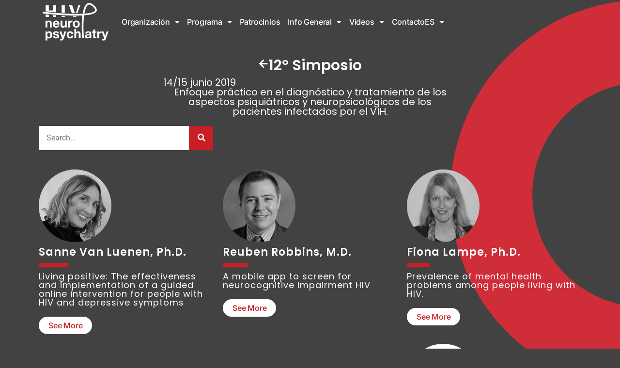

--- FILE ---
content_type: text/html; charset=UTF-8
request_url: https://neuropsychiatry-hiv.com/es/edicion-simposio/doceavo-simposio/
body_size: 21233
content:
<!doctype html>
<html lang="es-ES" prefix="og: https://ogp.me/ns#">
<head>
	<meta charset="UTF-8">
	<meta name="viewport" content="width=device-width, initial-scale=1">
	<link rel="profile" href="https://gmpg.org/xfn/11">
	<link rel="alternate" hreflang="en" href="https://neuropsychiatry-hiv.com/symposium-edition/twelve-symposium/" />
<link rel="alternate" hreflang="es" href="https://neuropsychiatry-hiv.com/es/edicion-simposio/doceavo-simposio/" />
<link rel="alternate" hreflang="x-default" href="https://neuropsychiatry-hiv.com/symposium-edition/twelve-symposium/" />

<!-- Optimización para motores de búsqueda de Rank Math -  https://rankmath.com/ -->
<title>12º Simposio - Neuropsychiatry &amp; HIV</title>
<meta name="description" content="Enfoque práctico en el diagnóstico y tratamiento de los aspectos psiquiátricos y neuropsicológicos de los pacientes infectados por el VIH."/>
<meta name="robots" content="index, follow, max-snippet:-1, max-video-preview:-1, max-image-preview:large"/>
<link rel="canonical" href="https://neuropsychiatry-hiv.com/es/edicion-simposio/doceavo-simposio/" />
<meta property="og:locale" content="es_ES" />
<meta property="og:type" content="article" />
<meta property="og:title" content="12º Simposio - Neuropsychiatry &amp; HIV" />
<meta property="og:description" content="Enfoque práctico en el diagnóstico y tratamiento de los aspectos psiquiátricos y neuropsicológicos de los pacientes infectados por el VIH." />
<meta property="og:url" content="https://neuropsychiatry-hiv.com/es/edicion-simposio/doceavo-simposio/" />
<meta property="og:site_name" content="Neuropsychiatry &amp; HIV" />
<meta name="twitter:card" content="summary_large_image" />
<meta name="twitter:title" content="12º Simposio - Neuropsychiatry &amp; HIV" />
<meta name="twitter:description" content="Enfoque práctico en el diagnóstico y tratamiento de los aspectos psiquiátricos y neuropsicológicos de los pacientes infectados por el VIH." />
<meta name="twitter:label1" content="Historic" />
<meta name="twitter:data1" content="10" />
<script type="application/ld+json" class="rank-math-schema">{"@context":"https://schema.org","@graph":[{"@type":"Organization","@id":"https://neuropsychiatry-hiv.com/es/#organization/","name":"Neuropsychiatry &amp; HIV","url":"https://neuropsychiatry-hiv.com/es/","logo":{"@type":"ImageObject","@id":"https://neuropsychiatry-hiv.com/es/#logo/","url":"https://neuropsychiatry-hiv.com/wp-content/uploads/2023/05/Logotipo-Color.webp","contentUrl":"https://neuropsychiatry-hiv.com/wp-content/uploads/2023/05/Logotipo-Color.webp","caption":"Neuropsychiatry &amp; HIV","inLanguage":"es","width":"600","height":"341"}},{"@type":"WebSite","@id":"https://neuropsychiatry-hiv.com/es/#website/","url":"https://neuropsychiatry-hiv.com/es/","name":"Neuropsychiatry &amp; HIV","alternateName":"Neuropsychiatry &amp; HIV","publisher":{"@id":"https://neuropsychiatry-hiv.com/es/#organization/"},"inLanguage":"es"},{"@type":"CollectionPage","@id":"https://neuropsychiatry-hiv.com/es/edicion-simposio/doceavo-simposio/#webpage","url":"https://neuropsychiatry-hiv.com/es/edicion-simposio/doceavo-simposio/","name":"12\u00ba Simposio - Neuropsychiatry &amp; HIV","isPartOf":{"@id":"https://neuropsychiatry-hiv.com/es/#website/"},"inLanguage":"es"}]}</script>
<!-- /Plugin Rank Math WordPress SEO -->

<link rel="alternate" type="application/rss+xml" title="Neuropsychiatry &amp; HIV &raquo; Feed" href="https://neuropsychiatry-hiv.com/es/feed/" />
<link rel="alternate" type="application/rss+xml" title="Neuropsychiatry &amp; HIV &raquo; Feed de los comentarios" href="https://neuropsychiatry-hiv.com/es/comments/feed/" />
<link rel="alternate" type="application/rss+xml" title="Neuropsychiatry &amp; HIV &raquo; 12º Simposio Symposium Edition Feed" href="https://neuropsychiatry-hiv.com/es/edicion-simposio/doceavo-simposio/feed/" />
<style id='wp-img-auto-sizes-contain-inline-css'>
img:is([sizes=auto i],[sizes^="auto," i]){contain-intrinsic-size:3000px 1500px}
/*# sourceURL=wp-img-auto-sizes-contain-inline-css */
</style>
<style id='wp-emoji-styles-inline-css'>

	img.wp-smiley, img.emoji {
		display: inline !important;
		border: none !important;
		box-shadow: none !important;
		height: 1em !important;
		width: 1em !important;
		margin: 0 0.07em !important;
		vertical-align: -0.1em !important;
		background: none !important;
		padding: 0 !important;
	}
/*# sourceURL=wp-emoji-styles-inline-css */
</style>
<link rel='stylesheet' id='wp-block-library-css' href='https://neuropsychiatry-hiv.com/wp-includes/css/dist/block-library/style.min.css?ver=6.9' media='all' />
<link rel='stylesheet' id='wc-blocks-style-css' href='https://neuropsychiatry-hiv.com/wp-content/plugins/woocommerce/assets/client/blocks/wc-blocks.css?ver=wc-10.3.5' media='all' />
<style id='global-styles-inline-css'>
:root{--wp--preset--aspect-ratio--square: 1;--wp--preset--aspect-ratio--4-3: 4/3;--wp--preset--aspect-ratio--3-4: 3/4;--wp--preset--aspect-ratio--3-2: 3/2;--wp--preset--aspect-ratio--2-3: 2/3;--wp--preset--aspect-ratio--16-9: 16/9;--wp--preset--aspect-ratio--9-16: 9/16;--wp--preset--color--black: #000000;--wp--preset--color--cyan-bluish-gray: #abb8c3;--wp--preset--color--white: #ffffff;--wp--preset--color--pale-pink: #f78da7;--wp--preset--color--vivid-red: #cf2e2e;--wp--preset--color--luminous-vivid-orange: #ff6900;--wp--preset--color--luminous-vivid-amber: #fcb900;--wp--preset--color--light-green-cyan: #7bdcb5;--wp--preset--color--vivid-green-cyan: #00d084;--wp--preset--color--pale-cyan-blue: #8ed1fc;--wp--preset--color--vivid-cyan-blue: #0693e3;--wp--preset--color--vivid-purple: #9b51e0;--wp--preset--gradient--vivid-cyan-blue-to-vivid-purple: linear-gradient(135deg,rgb(6,147,227) 0%,rgb(155,81,224) 100%);--wp--preset--gradient--light-green-cyan-to-vivid-green-cyan: linear-gradient(135deg,rgb(122,220,180) 0%,rgb(0,208,130) 100%);--wp--preset--gradient--luminous-vivid-amber-to-luminous-vivid-orange: linear-gradient(135deg,rgb(252,185,0) 0%,rgb(255,105,0) 100%);--wp--preset--gradient--luminous-vivid-orange-to-vivid-red: linear-gradient(135deg,rgb(255,105,0) 0%,rgb(207,46,46) 100%);--wp--preset--gradient--very-light-gray-to-cyan-bluish-gray: linear-gradient(135deg,rgb(238,238,238) 0%,rgb(169,184,195) 100%);--wp--preset--gradient--cool-to-warm-spectrum: linear-gradient(135deg,rgb(74,234,220) 0%,rgb(151,120,209) 20%,rgb(207,42,186) 40%,rgb(238,44,130) 60%,rgb(251,105,98) 80%,rgb(254,248,76) 100%);--wp--preset--gradient--blush-light-purple: linear-gradient(135deg,rgb(255,206,236) 0%,rgb(152,150,240) 100%);--wp--preset--gradient--blush-bordeaux: linear-gradient(135deg,rgb(254,205,165) 0%,rgb(254,45,45) 50%,rgb(107,0,62) 100%);--wp--preset--gradient--luminous-dusk: linear-gradient(135deg,rgb(255,203,112) 0%,rgb(199,81,192) 50%,rgb(65,88,208) 100%);--wp--preset--gradient--pale-ocean: linear-gradient(135deg,rgb(255,245,203) 0%,rgb(182,227,212) 50%,rgb(51,167,181) 100%);--wp--preset--gradient--electric-grass: linear-gradient(135deg,rgb(202,248,128) 0%,rgb(113,206,126) 100%);--wp--preset--gradient--midnight: linear-gradient(135deg,rgb(2,3,129) 0%,rgb(40,116,252) 100%);--wp--preset--font-size--small: 13px;--wp--preset--font-size--medium: 20px;--wp--preset--font-size--large: 36px;--wp--preset--font-size--x-large: 42px;--wp--preset--spacing--20: 0.44rem;--wp--preset--spacing--30: 0.67rem;--wp--preset--spacing--40: 1rem;--wp--preset--spacing--50: 1.5rem;--wp--preset--spacing--60: 2.25rem;--wp--preset--spacing--70: 3.38rem;--wp--preset--spacing--80: 5.06rem;--wp--preset--shadow--natural: 6px 6px 9px rgba(0, 0, 0, 0.2);--wp--preset--shadow--deep: 12px 12px 50px rgba(0, 0, 0, 0.4);--wp--preset--shadow--sharp: 6px 6px 0px rgba(0, 0, 0, 0.2);--wp--preset--shadow--outlined: 6px 6px 0px -3px rgb(255, 255, 255), 6px 6px rgb(0, 0, 0);--wp--preset--shadow--crisp: 6px 6px 0px rgb(0, 0, 0);}:root { --wp--style--global--content-size: 800px;--wp--style--global--wide-size: 1200px; }:where(body) { margin: 0; }.wp-site-blocks > .alignleft { float: left; margin-right: 2em; }.wp-site-blocks > .alignright { float: right; margin-left: 2em; }.wp-site-blocks > .aligncenter { justify-content: center; margin-left: auto; margin-right: auto; }:where(.wp-site-blocks) > * { margin-block-start: 24px; margin-block-end: 0; }:where(.wp-site-blocks) > :first-child { margin-block-start: 0; }:where(.wp-site-blocks) > :last-child { margin-block-end: 0; }:root { --wp--style--block-gap: 24px; }:root :where(.is-layout-flow) > :first-child{margin-block-start: 0;}:root :where(.is-layout-flow) > :last-child{margin-block-end: 0;}:root :where(.is-layout-flow) > *{margin-block-start: 24px;margin-block-end: 0;}:root :where(.is-layout-constrained) > :first-child{margin-block-start: 0;}:root :where(.is-layout-constrained) > :last-child{margin-block-end: 0;}:root :where(.is-layout-constrained) > *{margin-block-start: 24px;margin-block-end: 0;}:root :where(.is-layout-flex){gap: 24px;}:root :where(.is-layout-grid){gap: 24px;}.is-layout-flow > .alignleft{float: left;margin-inline-start: 0;margin-inline-end: 2em;}.is-layout-flow > .alignright{float: right;margin-inline-start: 2em;margin-inline-end: 0;}.is-layout-flow > .aligncenter{margin-left: auto !important;margin-right: auto !important;}.is-layout-constrained > .alignleft{float: left;margin-inline-start: 0;margin-inline-end: 2em;}.is-layout-constrained > .alignright{float: right;margin-inline-start: 2em;margin-inline-end: 0;}.is-layout-constrained > .aligncenter{margin-left: auto !important;margin-right: auto !important;}.is-layout-constrained > :where(:not(.alignleft):not(.alignright):not(.alignfull)){max-width: var(--wp--style--global--content-size);margin-left: auto !important;margin-right: auto !important;}.is-layout-constrained > .alignwide{max-width: var(--wp--style--global--wide-size);}body .is-layout-flex{display: flex;}.is-layout-flex{flex-wrap: wrap;align-items: center;}.is-layout-flex > :is(*, div){margin: 0;}body .is-layout-grid{display: grid;}.is-layout-grid > :is(*, div){margin: 0;}body{padding-top: 0px;padding-right: 0px;padding-bottom: 0px;padding-left: 0px;}a:where(:not(.wp-element-button)){text-decoration: underline;}:root :where(.wp-element-button, .wp-block-button__link){background-color: #32373c;border-width: 0;color: #fff;font-family: inherit;font-size: inherit;font-style: inherit;font-weight: inherit;letter-spacing: inherit;line-height: inherit;padding-top: calc(0.667em + 2px);padding-right: calc(1.333em + 2px);padding-bottom: calc(0.667em + 2px);padding-left: calc(1.333em + 2px);text-decoration: none;text-transform: inherit;}.has-black-color{color: var(--wp--preset--color--black) !important;}.has-cyan-bluish-gray-color{color: var(--wp--preset--color--cyan-bluish-gray) !important;}.has-white-color{color: var(--wp--preset--color--white) !important;}.has-pale-pink-color{color: var(--wp--preset--color--pale-pink) !important;}.has-vivid-red-color{color: var(--wp--preset--color--vivid-red) !important;}.has-luminous-vivid-orange-color{color: var(--wp--preset--color--luminous-vivid-orange) !important;}.has-luminous-vivid-amber-color{color: var(--wp--preset--color--luminous-vivid-amber) !important;}.has-light-green-cyan-color{color: var(--wp--preset--color--light-green-cyan) !important;}.has-vivid-green-cyan-color{color: var(--wp--preset--color--vivid-green-cyan) !important;}.has-pale-cyan-blue-color{color: var(--wp--preset--color--pale-cyan-blue) !important;}.has-vivid-cyan-blue-color{color: var(--wp--preset--color--vivid-cyan-blue) !important;}.has-vivid-purple-color{color: var(--wp--preset--color--vivid-purple) !important;}.has-black-background-color{background-color: var(--wp--preset--color--black) !important;}.has-cyan-bluish-gray-background-color{background-color: var(--wp--preset--color--cyan-bluish-gray) !important;}.has-white-background-color{background-color: var(--wp--preset--color--white) !important;}.has-pale-pink-background-color{background-color: var(--wp--preset--color--pale-pink) !important;}.has-vivid-red-background-color{background-color: var(--wp--preset--color--vivid-red) !important;}.has-luminous-vivid-orange-background-color{background-color: var(--wp--preset--color--luminous-vivid-orange) !important;}.has-luminous-vivid-amber-background-color{background-color: var(--wp--preset--color--luminous-vivid-amber) !important;}.has-light-green-cyan-background-color{background-color: var(--wp--preset--color--light-green-cyan) !important;}.has-vivid-green-cyan-background-color{background-color: var(--wp--preset--color--vivid-green-cyan) !important;}.has-pale-cyan-blue-background-color{background-color: var(--wp--preset--color--pale-cyan-blue) !important;}.has-vivid-cyan-blue-background-color{background-color: var(--wp--preset--color--vivid-cyan-blue) !important;}.has-vivid-purple-background-color{background-color: var(--wp--preset--color--vivid-purple) !important;}.has-black-border-color{border-color: var(--wp--preset--color--black) !important;}.has-cyan-bluish-gray-border-color{border-color: var(--wp--preset--color--cyan-bluish-gray) !important;}.has-white-border-color{border-color: var(--wp--preset--color--white) !important;}.has-pale-pink-border-color{border-color: var(--wp--preset--color--pale-pink) !important;}.has-vivid-red-border-color{border-color: var(--wp--preset--color--vivid-red) !important;}.has-luminous-vivid-orange-border-color{border-color: var(--wp--preset--color--luminous-vivid-orange) !important;}.has-luminous-vivid-amber-border-color{border-color: var(--wp--preset--color--luminous-vivid-amber) !important;}.has-light-green-cyan-border-color{border-color: var(--wp--preset--color--light-green-cyan) !important;}.has-vivid-green-cyan-border-color{border-color: var(--wp--preset--color--vivid-green-cyan) !important;}.has-pale-cyan-blue-border-color{border-color: var(--wp--preset--color--pale-cyan-blue) !important;}.has-vivid-cyan-blue-border-color{border-color: var(--wp--preset--color--vivid-cyan-blue) !important;}.has-vivid-purple-border-color{border-color: var(--wp--preset--color--vivid-purple) !important;}.has-vivid-cyan-blue-to-vivid-purple-gradient-background{background: var(--wp--preset--gradient--vivid-cyan-blue-to-vivid-purple) !important;}.has-light-green-cyan-to-vivid-green-cyan-gradient-background{background: var(--wp--preset--gradient--light-green-cyan-to-vivid-green-cyan) !important;}.has-luminous-vivid-amber-to-luminous-vivid-orange-gradient-background{background: var(--wp--preset--gradient--luminous-vivid-amber-to-luminous-vivid-orange) !important;}.has-luminous-vivid-orange-to-vivid-red-gradient-background{background: var(--wp--preset--gradient--luminous-vivid-orange-to-vivid-red) !important;}.has-very-light-gray-to-cyan-bluish-gray-gradient-background{background: var(--wp--preset--gradient--very-light-gray-to-cyan-bluish-gray) !important;}.has-cool-to-warm-spectrum-gradient-background{background: var(--wp--preset--gradient--cool-to-warm-spectrum) !important;}.has-blush-light-purple-gradient-background{background: var(--wp--preset--gradient--blush-light-purple) !important;}.has-blush-bordeaux-gradient-background{background: var(--wp--preset--gradient--blush-bordeaux) !important;}.has-luminous-dusk-gradient-background{background: var(--wp--preset--gradient--luminous-dusk) !important;}.has-pale-ocean-gradient-background{background: var(--wp--preset--gradient--pale-ocean) !important;}.has-electric-grass-gradient-background{background: var(--wp--preset--gradient--electric-grass) !important;}.has-midnight-gradient-background{background: var(--wp--preset--gradient--midnight) !important;}.has-small-font-size{font-size: var(--wp--preset--font-size--small) !important;}.has-medium-font-size{font-size: var(--wp--preset--font-size--medium) !important;}.has-large-font-size{font-size: var(--wp--preset--font-size--large) !important;}.has-x-large-font-size{font-size: var(--wp--preset--font-size--x-large) !important;}
/*# sourceURL=global-styles-inline-css */
</style>

<link rel='stylesheet' id='jet-engine-frontend-css' href='https://neuropsychiatry-hiv.com/wp-content/plugins/jet-engine/assets/css/frontend.css?ver=3.7.10.1' media='all' />
<link rel='stylesheet' id='pafe-extension-style-css' href='https://neuropsychiatry-hiv.com/wp-content/plugins/piotnet-addons-for-elementor-pro/assets/css/minify/extension.min.css?ver=7.1.67' media='all' />
<link rel='stylesheet' id='pafe-woocommerce-sales-funnels-style-css' href='https://neuropsychiatry-hiv.com/wp-content/plugins/piotnet-addons-for-elementor-pro/assets/css/minify/woocommerce-sales-funnels.min.css?ver=7.1.67' media='all' />
<link rel='stylesheet' id='wcml-dropdown-0-css' href='//neuropsychiatry-hiv.com/wp-content/plugins/woocommerce-multilingual/templates/currency-switchers/legacy-dropdown/style.css?ver=5.5.3' media='all' />
<link rel='stylesheet' id='woocommerce-layout-css' href='https://neuropsychiatry-hiv.com/wp-content/plugins/woocommerce/assets/css/woocommerce-layout.css?ver=10.3.5' media='all' />
<link rel='stylesheet' id='woocommerce-smallscreen-css' href='https://neuropsychiatry-hiv.com/wp-content/plugins/woocommerce/assets/css/woocommerce-smallscreen.css?ver=10.3.5' media='only screen and (max-width: 768px)' />
<link rel='stylesheet' id='woocommerce-general-css' href='https://neuropsychiatry-hiv.com/wp-content/plugins/woocommerce/assets/css/woocommerce.css?ver=10.3.5' media='all' />
<style id='woocommerce-inline-inline-css'>
.woocommerce form .form-row .required { visibility: visible; }
/*# sourceURL=woocommerce-inline-inline-css */
</style>
<link rel='stylesheet' id='wpml-legacy-horizontal-list-0-css' href='https://neuropsychiatry-hiv.com/wp-content/plugins/sitepress-multilingual-cms/templates/language-switchers/legacy-list-horizontal/style.min.css?ver=1' media='all' />
<link rel='stylesheet' id='wpml-menu-item-0-css' href='https://neuropsychiatry-hiv.com/wp-content/plugins/sitepress-multilingual-cms/templates/language-switchers/menu-item/style.min.css?ver=1' media='all' />
<link rel='stylesheet' id='brands-styles-css' href='https://neuropsychiatry-hiv.com/wp-content/plugins/woocommerce/assets/css/brands.css?ver=10.3.5' media='all' />
<link rel='stylesheet' id='hello-elementor-css' href='https://neuropsychiatry-hiv.com/wp-content/themes/hello-elementor/assets/css/reset.css?ver=3.4.5' media='all' />
<link rel='stylesheet' id='hello-elementor-theme-style-css' href='https://neuropsychiatry-hiv.com/wp-content/themes/hello-elementor/assets/css/theme.css?ver=3.4.5' media='all' />
<link rel='stylesheet' id='hello-elementor-header-footer-css' href='https://neuropsychiatry-hiv.com/wp-content/themes/hello-elementor/assets/css/header-footer.css?ver=3.4.5' media='all' />
<link rel='stylesheet' id='elementor-frontend-css' href='https://neuropsychiatry-hiv.com/wp-content/plugins/elementor/assets/css/frontend.min.css?ver=3.33.2' media='all' />
<link rel='stylesheet' id='elementor-post-7-css' href='https://neuropsychiatry-hiv.com/wp-content/uploads/elementor/css/post-7.css?ver=1765514952' media='all' />
<link rel='stylesheet' id='widget-image-css' href='https://neuropsychiatry-hiv.com/wp-content/plugins/elementor/assets/css/widget-image.min.css?ver=3.33.2' media='all' />
<link rel='stylesheet' id='widget-nav-menu-css' href='https://neuropsychiatry-hiv.com/wp-content/plugins/elementor-pro/assets/css/widget-nav-menu.min.css?ver=3.33.1' media='all' />
<link rel='stylesheet' id='widget-heading-css' href='https://neuropsychiatry-hiv.com/wp-content/plugins/elementor/assets/css/widget-heading.min.css?ver=3.33.2' media='all' />
<link rel='stylesheet' id='widget-spacer-css' href='https://neuropsychiatry-hiv.com/wp-content/plugins/elementor/assets/css/widget-spacer.min.css?ver=3.33.2' media='all' />
<link rel='stylesheet' id='widget-form-css' href='https://neuropsychiatry-hiv.com/wp-content/plugins/elementor-pro/assets/css/widget-form.min.css?ver=3.33.1' media='all' />
<link rel='stylesheet' id='e-animation-push-css' href='https://neuropsychiatry-hiv.com/wp-content/plugins/elementor/assets/lib/animations/styles/e-animation-push.min.css?ver=3.33.2' media='all' />
<link rel='stylesheet' id='widget-social-icons-css' href='https://neuropsychiatry-hiv.com/wp-content/plugins/elementor/assets/css/widget-social-icons.min.css?ver=3.33.2' media='all' />
<link rel='stylesheet' id='e-apple-webkit-css' href='https://neuropsychiatry-hiv.com/wp-content/plugins/elementor/assets/css/conditionals/apple-webkit.min.css?ver=3.33.2' media='all' />
<link rel='stylesheet' id='e-sticky-css' href='https://neuropsychiatry-hiv.com/wp-content/plugins/elementor-pro/assets/css/modules/sticky.min.css?ver=3.33.1' media='all' />
<link rel='stylesheet' id='elementor-icons-css' href='https://neuropsychiatry-hiv.com/wp-content/plugins/elementor/assets/lib/eicons/css/elementor-icons.min.css?ver=5.44.0' media='all' />
<link rel='stylesheet' id='jet-tricks-frontend-css' href='https://neuropsychiatry-hiv.com/wp-content/plugins/jet-tricks/assets/css/jet-tricks-frontend.css?ver=1.5.9' media='all' />
<link rel='stylesheet' id='elementor-post-3763-css' href='https://neuropsychiatry-hiv.com/wp-content/uploads/elementor/css/post-3763.css?ver=1765516482' media='all' />
<link rel='stylesheet' id='elementor-post-3605-css' href='https://neuropsychiatry-hiv.com/wp-content/uploads/elementor/css/post-3605.css?ver=1765516482' media='all' />
<link rel='stylesheet' id='elementor-post-4144-css' href='https://neuropsychiatry-hiv.com/wp-content/uploads/elementor/css/post-4144.css?ver=1765515840' media='all' />
<link rel='stylesheet' id='elementor-post-4149-css' href='https://neuropsychiatry-hiv.com/wp-content/uploads/elementor/css/post-4149.css?ver=1765515841' media='all' />
<link rel='stylesheet' id='elementor-post-4271-css' href='https://neuropsychiatry-hiv.com/wp-content/uploads/elementor/css/post-4271.css?ver=1765515841' media='all' />
<link rel='stylesheet' id='elementor-post-4611-css' href='https://neuropsychiatry-hiv.com/wp-content/uploads/elementor/css/post-4611.css?ver=1765515841' media='all' />
<link rel='stylesheet' id='elementor-gf-local-poppins-css' href='https://neuropsychiatry-hiv.com/wp-content/uploads/elementor/google-fonts/css/poppins.css?ver=1744355573' media='all' />
<link rel='stylesheet' id='elementor-gf-local-inter-css' href='https://neuropsychiatry-hiv.com/wp-content/uploads/elementor/google-fonts/css/inter.css?ver=1744355600' media='all' />
<link rel='stylesheet' id='elementor-gf-local-bodonimoda-css' href='https://neuropsychiatry-hiv.com/wp-content/uploads/elementor/google-fonts/css/bodonimoda.css?ver=1744356168' media='all' />
<link rel='stylesheet' id='elementor-gf-local-roboto-css' href='https://neuropsychiatry-hiv.com/wp-content/uploads/elementor/google-fonts/css/roboto.css?ver=1744356187' media='all' />
<link rel='stylesheet' id='elementor-icons-shared-0-css' href='https://neuropsychiatry-hiv.com/wp-content/plugins/elementor/assets/lib/font-awesome/css/fontawesome.min.css?ver=5.15.3' media='all' />
<link rel='stylesheet' id='elementor-icons-fa-solid-css' href='https://neuropsychiatry-hiv.com/wp-content/plugins/elementor/assets/lib/font-awesome/css/solid.min.css?ver=5.15.3' media='all' />
<link rel='stylesheet' id='elementor-icons-fa-brands-css' href='https://neuropsychiatry-hiv.com/wp-content/plugins/elementor/assets/lib/font-awesome/css/brands.min.css?ver=5.15.3' media='all' />
<script src="https://neuropsychiatry-hiv.com/wp-includes/js/jquery/jquery.min.js?ver=3.7.1" id="jquery-core-js"></script>
<script src="https://neuropsychiatry-hiv.com/wp-includes/js/jquery/jquery-migrate.min.js?ver=3.4.1" id="jquery-migrate-js"></script>
<script id="yaymail-notice-js-extra">
var yaymail_notice = {"admin_ajax":"https://neuropsychiatry-hiv.com/wp-admin/admin-ajax.php","nonce":"f6743e7737"};
//# sourceURL=yaymail-notice-js-extra
</script>
<script src="https://neuropsychiatry-hiv.com/wp-content/plugins/yaymail-pro/assets/scripts/notice.js?ver=4.2.0.1" id="yaymail-notice-js"></script>
<script id="wpml-cookie-js-extra">
var wpml_cookies = {"wp-wpml_current_language":{"value":"es","expires":1,"path":"/"}};
var wpml_cookies = {"wp-wpml_current_language":{"value":"es","expires":1,"path":"/"}};
//# sourceURL=wpml-cookie-js-extra
</script>
<script src="https://neuropsychiatry-hiv.com/wp-content/plugins/sitepress-multilingual-cms/res/js/cookies/language-cookie.js?ver=486900" id="wpml-cookie-js" defer data-wp-strategy="defer"></script>
<script src="https://neuropsychiatry-hiv.com/wp-content/plugins/piotnet-addons-for-elementor-pro/assets/js/minify/extension.min.js?ver=7.1.67" id="pafe-extension-js"></script>
<script src="https://neuropsychiatry-hiv.com/wp-content/plugins/piotnet-addons-for-elementor-pro/assets/js/minify/woocommerce-sales-funnels.min.js?ver=7.1.67" id="pafe-woocommerce-sales-funnels-script-js"></script>
<script src="https://neuropsychiatry-hiv.com/wp-content/plugins/woocommerce/assets/js/jquery-blockui/jquery.blockUI.min.js?ver=2.7.0-wc.10.3.5" id="wc-jquery-blockui-js" defer data-wp-strategy="defer"></script>
<script id="wc-add-to-cart-js-extra">
var wc_add_to_cart_params = {"ajax_url":"/wp-admin/admin-ajax.php?lang=es","wc_ajax_url":"/es/?wc-ajax=%%endpoint%%","i18n_view_cart":"Ver carrito","cart_url":"https://neuropsychiatry-hiv.com/es/carrito/","is_cart":"","cart_redirect_after_add":"no"};
//# sourceURL=wc-add-to-cart-js-extra
</script>
<script src="https://neuropsychiatry-hiv.com/wp-content/plugins/woocommerce/assets/js/frontend/add-to-cart.min.js?ver=10.3.5" id="wc-add-to-cart-js" defer data-wp-strategy="defer"></script>
<script src="https://neuropsychiatry-hiv.com/wp-content/plugins/woocommerce/assets/js/js-cookie/js.cookie.min.js?ver=2.1.4-wc.10.3.5" id="wc-js-cookie-js" defer data-wp-strategy="defer"></script>
<script id="woocommerce-js-extra">
var woocommerce_params = {"ajax_url":"/wp-admin/admin-ajax.php?lang=es","wc_ajax_url":"/es/?wc-ajax=%%endpoint%%","i18n_password_show":"Mostrar contrase\u00f1a","i18n_password_hide":"Ocultar contrase\u00f1a"};
//# sourceURL=woocommerce-js-extra
</script>
<script src="https://neuropsychiatry-hiv.com/wp-content/plugins/woocommerce/assets/js/frontend/woocommerce.min.js?ver=10.3.5" id="woocommerce-js" defer data-wp-strategy="defer"></script>
<link rel="https://api.w.org/" href="https://neuropsychiatry-hiv.com/es/wp-json/" /><link rel="alternate" title="JSON" type="application/json" href="https://neuropsychiatry-hiv.com/es/wp-json/wp/v2/symposium-edition/350" /><link rel="EditURI" type="application/rsd+xml" title="RSD" href="https://neuropsychiatry-hiv.com/xmlrpc.php?rsd" />
<meta name="generator" content="WordPress 6.9" />
<meta name="generator" content="WooCommerce 10.3.5" />
     <!-- Google tag (gtag.js) -->
<script async src="https://www.googletagmanager.com/gtag/js?id=G-V8KZMVKNQR"></script>
<script>
  window.dataLayer = window.dataLayer || [];
  function gtag(){dataLayer.push(arguments);}
  gtag('js', new Date());

  gtag('config', 'G-V8KZMVKNQR');
</script>
       <script src="https://platform.illow.io/banner.js?siteId=cd37871f-e0ca-41ec-9f5a-9c1a699c64d3"></script>
       <script>function loadScript(a){var b=document.getElementsByTagName("head")[0],c=document.createElement("script");c.type="text/javascript",c.src="https://tracker.metricool.com/resources/be.js",c.onreadystatechange=a,c.onload=a,b.appendChild(c)}loadScript(function(){beTracker.t({hash:"aaba284862312c2c633a3d78c8a29b1b"})});</script>
  <meta name="generator" content="WPML ver:4.8.6 stt:1,2;" />
	<noscript><style>.woocommerce-product-gallery{ opacity: 1 !important; }</style></noscript>
	<meta name="generator" content="Elementor 3.33.2; features: additional_custom_breakpoints; settings: css_print_method-external, google_font-enabled, font_display-swap">
			<style>
				.e-con.e-parent:nth-of-type(n+4):not(.e-lazyloaded):not(.e-no-lazyload),
				.e-con.e-parent:nth-of-type(n+4):not(.e-lazyloaded):not(.e-no-lazyload) * {
					background-image: none !important;
				}
				@media screen and (max-height: 1024px) {
					.e-con.e-parent:nth-of-type(n+3):not(.e-lazyloaded):not(.e-no-lazyload),
					.e-con.e-parent:nth-of-type(n+3):not(.e-lazyloaded):not(.e-no-lazyload) * {
						background-image: none !important;
					}
				}
				@media screen and (max-height: 640px) {
					.e-con.e-parent:nth-of-type(n+2):not(.e-lazyloaded):not(.e-no-lazyload),
					.e-con.e-parent:nth-of-type(n+2):not(.e-lazyloaded):not(.e-no-lazyload) * {
						background-image: none !important;
					}
				}
			</style>
			<script id="google_gtagjs" src="https://www.googletagmanager.com/gtag/js?id=G-V8KZMVKNQR" async></script>
<script id="google_gtagjs-inline">
window.dataLayer = window.dataLayer || [];function gtag(){dataLayer.push(arguments);}gtag('js', new Date());gtag('config', 'G-V8KZMVKNQR', {} );
</script>
<link rel="icon" href="https://neuropsychiatry-hiv.com/wp-content/uploads/2023/06/cropped-Mesa-de-trabajo-1-32x32.png" sizes="32x32" />
<link rel="icon" href="https://neuropsychiatry-hiv.com/wp-content/uploads/2023/06/cropped-Mesa-de-trabajo-1-192x192.png" sizes="192x192" />
<link rel="apple-touch-icon" href="https://neuropsychiatry-hiv.com/wp-content/uploads/2023/06/cropped-Mesa-de-trabajo-1-180x180.png" />
<meta name="msapplication-TileImage" content="https://neuropsychiatry-hiv.com/wp-content/uploads/2023/06/cropped-Mesa-de-trabajo-1-270x270.png" />
<style>@media (max-width:766px) { .pafe-sticky-header-fixed-start-on-mobile { position: fixed !important; top: 0; width: 100%; z-index: 99; } } @media (min-width:767px) and (max-width:1023px) { .pafe-sticky-header-fixed-start-on-tablet { position: fixed !important; top: 0; width: 100%; z-index: 99; } } @media (min-width:1024px) { .pafe-sticky-header-fixed-start-on-desktop { position: fixed !important; top: 0; width: 100%; z-index: 99; } }</style><style>.pswp.pafe-lightbox-modal {display: none;}</style><link rel='stylesheet' id='widget-divider-css' href='https://neuropsychiatry-hiv.com/wp-content/plugins/elementor/assets/css/widget-divider.min.css?ver=3.33.2' media='all' />
</head>
<body class="archive tax-symposium-edition term-doceavo-simposio term-350 wp-custom-logo wp-embed-responsive wp-theme-hello-elementor theme-hello-elementor woocommerce-no-js hello-elementor-default elementor-page-4144 elementor-default elementor-template-full-width elementor-kit-7">


<a class="skip-link screen-reader-text" href="#content">Ir al contenido</a>

		<header data-elementor-type="header" data-elementor-id="3763" class="elementor elementor-3763 elementor-1932 elementor-location-header" data-elementor-post-type="elementor_library">
			<div class="elementor-element elementor-element-e21d4d3 e-flex e-con-boxed e-con e-parent" data-id="e21d4d3" data-element_type="container" data-settings="{&quot;background_background&quot;:&quot;classic&quot;}">
					<div class="e-con-inner">
		<div class="elementor-element elementor-element-9c3e74b e-con-full e-flex e-con e-child" data-id="9c3e74b" data-element_type="container">
				<div class="elementor-element elementor-element-15f0725 elementor-widget elementor-widget-image" data-id="15f0725" data-element_type="widget" data-widget_type="image.default">
				<div class="elementor-widget-container">
																<a href="https://neuropsychiatry-hiv.com/es/">
							<img width="1" height="1" src="https://neuropsychiatry-hiv.com/wp-content/uploads/2024/03/Logo-Neuro-con-letra-en-Blanco-.svg" class="attachment-large size-large wp-image-8295" alt="" />								</a>
															</div>
				</div>
				</div>
		<div class="elementor-element elementor-element-25c99f6 e-con-full e-flex e-con e-child" data-id="25c99f6" data-element_type="container">
				<div class="elementor-element elementor-element-3553779 elementor-nav-menu--stretch elementor-widget-mobile__width-auto elementor-nav-menu--dropdown-tablet elementor-nav-menu__text-align-aside elementor-nav-menu--toggle elementor-nav-menu--burger elementor-widget elementor-widget-nav-menu" data-id="3553779" data-element_type="widget" data-settings="{&quot;full_width&quot;:&quot;stretch&quot;,&quot;layout&quot;:&quot;horizontal&quot;,&quot;submenu_icon&quot;:{&quot;value&quot;:&quot;&lt;i class=\&quot;fas fa-caret-down\&quot; aria-hidden=\&quot;true\&quot;&gt;&lt;\/i&gt;&quot;,&quot;library&quot;:&quot;fa-solid&quot;},&quot;toggle&quot;:&quot;burger&quot;}" data-widget_type="nav-menu.default">
				<div class="elementor-widget-container">
								<nav aria-label="Menú" class="elementor-nav-menu--main elementor-nav-menu__container elementor-nav-menu--layout-horizontal e--pointer-underline e--animation-fade">
				<ul id="menu-1-3553779" class="elementor-nav-menu"><li class="menu-item menu-item-type-custom menu-item-object-custom menu-item-has-children menu-item-9773"><a href="#" class="elementor-item elementor-item-anchor">Organización</a>
<ul class="sub-menu elementor-nav-menu--dropdown">
	<li class="menu-item menu-item-type-post_type menu-item-object-page menu-item-7214"><a href="https://neuropsychiatry-hiv.com/es/coordinadores/" class="elementor-sub-item">Coordinadores</a></li>
	<li class="menu-item menu-item-type-post_type menu-item-object-page menu-item-7215"><a href="https://neuropsychiatry-hiv.com/es/scientific-comittee/" class="elementor-sub-item">Comité Científico</a></li>
</ul>
</li>
<li class="menu-item menu-item-type-post_type menu-item-object-page menu-item-has-children menu-item-11260"><a href="https://neuropsychiatry-hiv.com/es/programa/" class="elementor-item">Programa</a>
<ul class="sub-menu elementor-nav-menu--dropdown">
	<li class="menu-item menu-item-type-post_type menu-item-object-page menu-item-7216"><a href="https://neuropsychiatry-hiv.com/es/ponentes_/" class="elementor-sub-item">Ponentes</a></li>
</ul>
</li>
<li class="menu-item menu-item-type-post_type menu-item-object-page menu-item-7220"><a href="https://neuropsychiatry-hiv.com/es/patrocinios/" class="elementor-item">Patrocinios</a></li>
<li class="menu-item menu-item-type-custom menu-item-object-custom menu-item-has-children menu-item-9772"><a href="#" class="elementor-item elementor-item-anchor">Info General</a>
<ul class="sub-menu elementor-nav-menu--dropdown">
	<li class="menu-item menu-item-type-post_type menu-item-object-page menu-item-11269"><a href="https://neuropsychiatry-hiv.com/es/preguntas-frecuentes/" class="elementor-sub-item">Preguntas frecuentes</a></li>
	<li class="menu-item menu-item-type-post_type menu-item-object-page menu-item-13208"><a href="https://neuropsychiatry-hiv.com/es/cme-creditos/" class="elementor-sub-item">CME Créditos</a></li>
	<li class="menu-item menu-item-type-post_type menu-item-object-page menu-item-7221"><a href="https://neuropsychiatry-hiv.com/es/sede/" class="elementor-sub-item">Sede</a></li>
	<li class="menu-item menu-item-type-post_type menu-item-object-page menu-item-9735"><a href="https://neuropsychiatry-hiv.com/es/eventos-relacionados/" class="elementor-sub-item">Eventos relacionados</a></li>
</ul>
</li>
<li class="menu-item menu-item-type-custom menu-item-object-custom menu-item-has-children menu-item-12365"><a href="#Videos" class="elementor-item elementor-item-anchor">Videos</a>
<ul class="sub-menu elementor-nav-menu--dropdown">
	<li class="menu-item menu-item-type-custom menu-item-object-custom menu-item-9782"><a href="https://neuropsychiatry-hiv.com/es/histórico/" class="elementor-sub-item">Histórico</a></li>
</ul>
</li>
<li class="menu-item menu-item-type-post_type menu-item-object-page menu-item-7222"><a href="https://neuropsychiatry-hiv.com/es/contacto/" class="elementor-item">Contacto</a></li>
</ul>			</nav>
					<div class="elementor-menu-toggle" role="button" tabindex="0" aria-label="Alternar menú" aria-expanded="false">
			<i aria-hidden="true" role="presentation" class="elementor-menu-toggle__icon--open eicon-menu-bar"></i><i aria-hidden="true" role="presentation" class="elementor-menu-toggle__icon--close eicon-close"></i>		</div>
					<nav class="elementor-nav-menu--dropdown elementor-nav-menu__container" aria-hidden="true">
				<ul id="menu-2-3553779" class="elementor-nav-menu"><li class="menu-item menu-item-type-custom menu-item-object-custom menu-item-has-children menu-item-9773"><a href="#" class="elementor-item elementor-item-anchor" tabindex="-1">Organización</a>
<ul class="sub-menu elementor-nav-menu--dropdown">
	<li class="menu-item menu-item-type-post_type menu-item-object-page menu-item-7214"><a href="https://neuropsychiatry-hiv.com/es/coordinadores/" class="elementor-sub-item" tabindex="-1">Coordinadores</a></li>
	<li class="menu-item menu-item-type-post_type menu-item-object-page menu-item-7215"><a href="https://neuropsychiatry-hiv.com/es/scientific-comittee/" class="elementor-sub-item" tabindex="-1">Comité Científico</a></li>
</ul>
</li>
<li class="menu-item menu-item-type-post_type menu-item-object-page menu-item-has-children menu-item-11260"><a href="https://neuropsychiatry-hiv.com/es/programa/" class="elementor-item" tabindex="-1">Programa</a>
<ul class="sub-menu elementor-nav-menu--dropdown">
	<li class="menu-item menu-item-type-post_type menu-item-object-page menu-item-7216"><a href="https://neuropsychiatry-hiv.com/es/ponentes_/" class="elementor-sub-item" tabindex="-1">Ponentes</a></li>
</ul>
</li>
<li class="menu-item menu-item-type-post_type menu-item-object-page menu-item-7220"><a href="https://neuropsychiatry-hiv.com/es/patrocinios/" class="elementor-item" tabindex="-1">Patrocinios</a></li>
<li class="menu-item menu-item-type-custom menu-item-object-custom menu-item-has-children menu-item-9772"><a href="#" class="elementor-item elementor-item-anchor" tabindex="-1">Info General</a>
<ul class="sub-menu elementor-nav-menu--dropdown">
	<li class="menu-item menu-item-type-post_type menu-item-object-page menu-item-11269"><a href="https://neuropsychiatry-hiv.com/es/preguntas-frecuentes/" class="elementor-sub-item" tabindex="-1">Preguntas frecuentes</a></li>
	<li class="menu-item menu-item-type-post_type menu-item-object-page menu-item-13208"><a href="https://neuropsychiatry-hiv.com/es/cme-creditos/" class="elementor-sub-item" tabindex="-1">CME Créditos</a></li>
	<li class="menu-item menu-item-type-post_type menu-item-object-page menu-item-7221"><a href="https://neuropsychiatry-hiv.com/es/sede/" class="elementor-sub-item" tabindex="-1">Sede</a></li>
	<li class="menu-item menu-item-type-post_type menu-item-object-page menu-item-9735"><a href="https://neuropsychiatry-hiv.com/es/eventos-relacionados/" class="elementor-sub-item" tabindex="-1">Eventos relacionados</a></li>
</ul>
</li>
<li class="menu-item menu-item-type-custom menu-item-object-custom menu-item-has-children menu-item-12365"><a href="#Videos" class="elementor-item elementor-item-anchor" tabindex="-1">Videos</a>
<ul class="sub-menu elementor-nav-menu--dropdown">
	<li class="menu-item menu-item-type-custom menu-item-object-custom menu-item-9782"><a href="https://neuropsychiatry-hiv.com/es/histórico/" class="elementor-sub-item" tabindex="-1">Histórico</a></li>
</ul>
</li>
<li class="menu-item menu-item-type-post_type menu-item-object-page menu-item-7222"><a href="https://neuropsychiatry-hiv.com/es/contacto/" class="elementor-item" tabindex="-1">Contacto</a></li>
</ul>			</nav>
						</div>
				</div>
				<div class="elementor-element elementor-element-8160981 elementor-widget-mobile__width-auto elementor-nav-menu--dropdown-none elementor-widget elementor-widget-nav-menu" data-id="8160981" data-element_type="widget" data-settings="{&quot;layout&quot;:&quot;horizontal&quot;,&quot;submenu_icon&quot;:{&quot;value&quot;:&quot;&lt;i class=\&quot;fas fa-caret-down\&quot; aria-hidden=\&quot;true\&quot;&gt;&lt;\/i&gt;&quot;,&quot;library&quot;:&quot;fa-solid&quot;}}" data-widget_type="nav-menu.default">
				<div class="elementor-widget-container">
								<nav aria-label="Menú" class="elementor-nav-menu--main elementor-nav-menu__container elementor-nav-menu--layout-horizontal e--pointer-underline e--animation-fade">
				<ul id="menu-1-8160981" class="elementor-nav-menu"><li class="menu-item wpml-ls-slot-422 wpml-ls-item wpml-ls-item-es wpml-ls-current-language wpml-ls-menu-item wpml-ls-last-item menu-item-type-wpml_ls_menu_item menu-item-object-wpml_ls_menu_item menu-item-has-children menu-item-wpml-ls-422-es"><a href="https://neuropsychiatry-hiv.com/es/edicion-simposio/doceavo-simposio/" role="menuitem" class="elementor-item"><span class="wpml-ls-native" lang="es">ES</span></a>
<ul class="sub-menu elementor-nav-menu--dropdown">
	<li class="menu-item wpml-ls-slot-422 wpml-ls-item wpml-ls-item-en wpml-ls-menu-item wpml-ls-first-item menu-item-type-wpml_ls_menu_item menu-item-object-wpml_ls_menu_item menu-item-wpml-ls-422-en"><a href="https://neuropsychiatry-hiv.com/symposium-edition/twelve-symposium/" title="Cambiar a EN" aria-label="Cambiar a EN" role="menuitem" class="elementor-sub-item"><span class="wpml-ls-native" lang="en">EN</span></a></li>
</ul>
</li>
</ul>			</nav>
						<nav class="elementor-nav-menu--dropdown elementor-nav-menu__container" aria-hidden="true">
				<ul id="menu-2-8160981" class="elementor-nav-menu"><li class="menu-item wpml-ls-slot-422 wpml-ls-item wpml-ls-item-es wpml-ls-current-language wpml-ls-menu-item wpml-ls-last-item menu-item-type-wpml_ls_menu_item menu-item-object-wpml_ls_menu_item menu-item-has-children menu-item-wpml-ls-422-es"><a href="https://neuropsychiatry-hiv.com/es/edicion-simposio/doceavo-simposio/" role="menuitem" class="elementor-item" tabindex="-1"><span class="wpml-ls-native" lang="es">ES</span></a>
<ul class="sub-menu elementor-nav-menu--dropdown">
	<li class="menu-item wpml-ls-slot-422 wpml-ls-item wpml-ls-item-en wpml-ls-menu-item wpml-ls-first-item menu-item-type-wpml_ls_menu_item menu-item-object-wpml_ls_menu_item menu-item-wpml-ls-422-en"><a href="https://neuropsychiatry-hiv.com/symposium-edition/twelve-symposium/" title="Cambiar a EN" aria-label="Cambiar a EN" role="menuitem" class="elementor-sub-item" tabindex="-1"><span class="wpml-ls-native" lang="en">EN</span></a></li>
</ul>
</li>
</ul>			</nav>
						</div>
				</div>
				<div class="elementor-element elementor-element-82e12d1 elementor-align-right elementor-widget-mobile__width-auto elementor-hidden-desktop elementor-hidden-tablet elementor-hidden-mobile elementor-widget elementor-widget-button" data-id="82e12d1" data-element_type="widget" data-widget_type="button.default">
				<div class="elementor-widget-container">
									<div class="elementor-button-wrapper">
					<a class="elementor-button elementor-button-link elementor-size-md" href="https://neuropsychiatry-hiv.com/es/streaming-17o-simposio/">
						<span class="elementor-button-content-wrapper">
									<span class="elementor-button-text">Streaming</span>
					</span>
					</a>
				</div>
								</div>
				</div>
				</div>
					</div>
				</div>
		<div class="elementor-element elementor-element-a102d7f e-flex e-con-boxed e-con e-parent" data-id="a102d7f" data-element_type="container" id="menuhopin" data-settings="{&quot;background_background&quot;:&quot;classic&quot;}">
					<div class="e-con-inner">
		<div class="elementor-element elementor-element-fa45e79 e-con-full e-flex e-con e-child" data-id="fa45e79" data-element_type="container">
				<div class="elementor-element elementor-element-7cd6188 elementor-widget elementor-widget-theme-site-logo elementor-widget-image" data-id="7cd6188" data-element_type="widget" data-widget_type="theme-site-logo.default">
				<div class="elementor-widget-container">
											<a href="https://neuropsychiatry-hiv.com/es/">
			<img fetchpriority="high" width="600" height="341" src="https://neuropsychiatry-hiv.com/wp-content/uploads/2023/05/Logotipo-Color.webp" class="attachment-full size-full wp-image-181" alt="" srcset="https://neuropsychiatry-hiv.com/wp-content/uploads/2023/05/Logotipo-Color.webp 600w, https://neuropsychiatry-hiv.com/wp-content/uploads/2023/05/Logotipo-Color-300x171.webp 300w" sizes="(max-width: 600px) 100vw, 600px" />				</a>
											</div>
				</div>
				</div>
		<div class="elementor-element elementor-element-e14231a e-con-full e-flex e-con e-child" data-id="e14231a" data-element_type="container">
				<div class="elementor-element elementor-element-78a23f8 elementor-nav-menu--stretch elementor-widget-mobile__width-auto elementor-nav-menu--dropdown-tablet elementor-nav-menu__text-align-aside elementor-nav-menu--toggle elementor-nav-menu--burger elementor-widget elementor-widget-nav-menu" data-id="78a23f8" data-element_type="widget" data-settings="{&quot;full_width&quot;:&quot;stretch&quot;,&quot;layout&quot;:&quot;horizontal&quot;,&quot;submenu_icon&quot;:{&quot;value&quot;:&quot;&lt;i class=\&quot;fas fa-caret-down\&quot; aria-hidden=\&quot;true\&quot;&gt;&lt;\/i&gt;&quot;,&quot;library&quot;:&quot;fa-solid&quot;},&quot;toggle&quot;:&quot;burger&quot;}" data-widget_type="nav-menu.default">
				<div class="elementor-widget-container">
								<nav aria-label="Menú" class="elementor-nav-menu--main elementor-nav-menu__container elementor-nav-menu--layout-horizontal e--pointer-underline e--animation-fade">
				<ul id="menu-1-78a23f8" class="elementor-nav-menu"><li class="menu-item menu-item-type-custom menu-item-object-custom menu-item-has-children menu-item-9773"><a href="#" class="elementor-item elementor-item-anchor">Organización</a>
<ul class="sub-menu elementor-nav-menu--dropdown">
	<li class="menu-item menu-item-type-post_type menu-item-object-page menu-item-7214"><a href="https://neuropsychiatry-hiv.com/es/coordinadores/" class="elementor-sub-item">Coordinadores</a></li>
	<li class="menu-item menu-item-type-post_type menu-item-object-page menu-item-7215"><a href="https://neuropsychiatry-hiv.com/es/scientific-comittee/" class="elementor-sub-item">Comité Científico</a></li>
</ul>
</li>
<li class="menu-item menu-item-type-post_type menu-item-object-page menu-item-has-children menu-item-11260"><a href="https://neuropsychiatry-hiv.com/es/programa/" class="elementor-item">Programa</a>
<ul class="sub-menu elementor-nav-menu--dropdown">
	<li class="menu-item menu-item-type-post_type menu-item-object-page menu-item-7216"><a href="https://neuropsychiatry-hiv.com/es/ponentes_/" class="elementor-sub-item">Ponentes</a></li>
</ul>
</li>
<li class="menu-item menu-item-type-post_type menu-item-object-page menu-item-7220"><a href="https://neuropsychiatry-hiv.com/es/patrocinios/" class="elementor-item">Patrocinios</a></li>
<li class="menu-item menu-item-type-custom menu-item-object-custom menu-item-has-children menu-item-9772"><a href="#" class="elementor-item elementor-item-anchor">Info General</a>
<ul class="sub-menu elementor-nav-menu--dropdown">
	<li class="menu-item menu-item-type-post_type menu-item-object-page menu-item-11269"><a href="https://neuropsychiatry-hiv.com/es/preguntas-frecuentes/" class="elementor-sub-item">Preguntas frecuentes</a></li>
	<li class="menu-item menu-item-type-post_type menu-item-object-page menu-item-13208"><a href="https://neuropsychiatry-hiv.com/es/cme-creditos/" class="elementor-sub-item">CME Créditos</a></li>
	<li class="menu-item menu-item-type-post_type menu-item-object-page menu-item-7221"><a href="https://neuropsychiatry-hiv.com/es/sede/" class="elementor-sub-item">Sede</a></li>
	<li class="menu-item menu-item-type-post_type menu-item-object-page menu-item-9735"><a href="https://neuropsychiatry-hiv.com/es/eventos-relacionados/" class="elementor-sub-item">Eventos relacionados</a></li>
</ul>
</li>
<li class="menu-item menu-item-type-custom menu-item-object-custom menu-item-has-children menu-item-12365"><a href="#Videos" class="elementor-item elementor-item-anchor">Videos</a>
<ul class="sub-menu elementor-nav-menu--dropdown">
	<li class="menu-item menu-item-type-custom menu-item-object-custom menu-item-9782"><a href="https://neuropsychiatry-hiv.com/es/histórico/" class="elementor-sub-item">Histórico</a></li>
</ul>
</li>
<li class="menu-item menu-item-type-post_type menu-item-object-page menu-item-7222"><a href="https://neuropsychiatry-hiv.com/es/contacto/" class="elementor-item">Contacto</a></li>
</ul>			</nav>
					<div class="elementor-menu-toggle" role="button" tabindex="0" aria-label="Alternar menú" aria-expanded="false">
			<i aria-hidden="true" role="presentation" class="elementor-menu-toggle__icon--open eicon-menu-bar"></i><i aria-hidden="true" role="presentation" class="elementor-menu-toggle__icon--close eicon-close"></i>		</div>
					<nav class="elementor-nav-menu--dropdown elementor-nav-menu__container" aria-hidden="true">
				<ul id="menu-2-78a23f8" class="elementor-nav-menu"><li class="menu-item menu-item-type-custom menu-item-object-custom menu-item-has-children menu-item-9773"><a href="#" class="elementor-item elementor-item-anchor" tabindex="-1">Organización</a>
<ul class="sub-menu elementor-nav-menu--dropdown">
	<li class="menu-item menu-item-type-post_type menu-item-object-page menu-item-7214"><a href="https://neuropsychiatry-hiv.com/es/coordinadores/" class="elementor-sub-item" tabindex="-1">Coordinadores</a></li>
	<li class="menu-item menu-item-type-post_type menu-item-object-page menu-item-7215"><a href="https://neuropsychiatry-hiv.com/es/scientific-comittee/" class="elementor-sub-item" tabindex="-1">Comité Científico</a></li>
</ul>
</li>
<li class="menu-item menu-item-type-post_type menu-item-object-page menu-item-has-children menu-item-11260"><a href="https://neuropsychiatry-hiv.com/es/programa/" class="elementor-item" tabindex="-1">Programa</a>
<ul class="sub-menu elementor-nav-menu--dropdown">
	<li class="menu-item menu-item-type-post_type menu-item-object-page menu-item-7216"><a href="https://neuropsychiatry-hiv.com/es/ponentes_/" class="elementor-sub-item" tabindex="-1">Ponentes</a></li>
</ul>
</li>
<li class="menu-item menu-item-type-post_type menu-item-object-page menu-item-7220"><a href="https://neuropsychiatry-hiv.com/es/patrocinios/" class="elementor-item" tabindex="-1">Patrocinios</a></li>
<li class="menu-item menu-item-type-custom menu-item-object-custom menu-item-has-children menu-item-9772"><a href="#" class="elementor-item elementor-item-anchor" tabindex="-1">Info General</a>
<ul class="sub-menu elementor-nav-menu--dropdown">
	<li class="menu-item menu-item-type-post_type menu-item-object-page menu-item-11269"><a href="https://neuropsychiatry-hiv.com/es/preguntas-frecuentes/" class="elementor-sub-item" tabindex="-1">Preguntas frecuentes</a></li>
	<li class="menu-item menu-item-type-post_type menu-item-object-page menu-item-13208"><a href="https://neuropsychiatry-hiv.com/es/cme-creditos/" class="elementor-sub-item" tabindex="-1">CME Créditos</a></li>
	<li class="menu-item menu-item-type-post_type menu-item-object-page menu-item-7221"><a href="https://neuropsychiatry-hiv.com/es/sede/" class="elementor-sub-item" tabindex="-1">Sede</a></li>
	<li class="menu-item menu-item-type-post_type menu-item-object-page menu-item-9735"><a href="https://neuropsychiatry-hiv.com/es/eventos-relacionados/" class="elementor-sub-item" tabindex="-1">Eventos relacionados</a></li>
</ul>
</li>
<li class="menu-item menu-item-type-custom menu-item-object-custom menu-item-has-children menu-item-12365"><a href="#Videos" class="elementor-item elementor-item-anchor" tabindex="-1">Videos</a>
<ul class="sub-menu elementor-nav-menu--dropdown">
	<li class="menu-item menu-item-type-custom menu-item-object-custom menu-item-9782"><a href="https://neuropsychiatry-hiv.com/es/histórico/" class="elementor-sub-item" tabindex="-1">Histórico</a></li>
</ul>
</li>
<li class="menu-item menu-item-type-post_type menu-item-object-page menu-item-7222"><a href="https://neuropsychiatry-hiv.com/es/contacto/" class="elementor-item" tabindex="-1">Contacto</a></li>
</ul>			</nav>
						</div>
				</div>
				<div class="elementor-element elementor-element-cc57cb0 elementor-widget-mobile__width-auto elementor-nav-menu--dropdown-none elementor-widget elementor-widget-nav-menu" data-id="cc57cb0" data-element_type="widget" data-settings="{&quot;layout&quot;:&quot;horizontal&quot;,&quot;submenu_icon&quot;:{&quot;value&quot;:&quot;&lt;i class=\&quot;fas fa-caret-down\&quot; aria-hidden=\&quot;true\&quot;&gt;&lt;\/i&gt;&quot;,&quot;library&quot;:&quot;fa-solid&quot;}}" data-widget_type="nav-menu.default">
				<div class="elementor-widget-container">
								<nav aria-label="Menú" class="elementor-nav-menu--main elementor-nav-menu__container elementor-nav-menu--layout-horizontal e--pointer-underline e--animation-fade">
				<ul id="menu-1-cc57cb0" class="elementor-nav-menu"><li class="menu-item wpml-ls-slot-422 wpml-ls-item wpml-ls-item-es wpml-ls-current-language wpml-ls-menu-item wpml-ls-last-item menu-item-type-wpml_ls_menu_item menu-item-object-wpml_ls_menu_item menu-item-has-children menu-item-wpml-ls-422-es"><a href="https://neuropsychiatry-hiv.com/es/edicion-simposio/doceavo-simposio/" role="menuitem" class="elementor-item"><span class="wpml-ls-native" lang="es">ES</span></a>
<ul class="sub-menu elementor-nav-menu--dropdown">
	<li class="menu-item wpml-ls-slot-422 wpml-ls-item wpml-ls-item-en wpml-ls-menu-item wpml-ls-first-item menu-item-type-wpml_ls_menu_item menu-item-object-wpml_ls_menu_item menu-item-wpml-ls-422-en"><a href="https://neuropsychiatry-hiv.com/symposium-edition/twelve-symposium/" title="Cambiar a EN" aria-label="Cambiar a EN" role="menuitem" class="elementor-sub-item"><span class="wpml-ls-native" lang="en">EN</span></a></li>
</ul>
</li>
</ul>			</nav>
						<nav class="elementor-nav-menu--dropdown elementor-nav-menu__container" aria-hidden="true">
				<ul id="menu-2-cc57cb0" class="elementor-nav-menu"><li class="menu-item wpml-ls-slot-422 wpml-ls-item wpml-ls-item-es wpml-ls-current-language wpml-ls-menu-item wpml-ls-last-item menu-item-type-wpml_ls_menu_item menu-item-object-wpml_ls_menu_item menu-item-has-children menu-item-wpml-ls-422-es"><a href="https://neuropsychiatry-hiv.com/es/edicion-simposio/doceavo-simposio/" role="menuitem" class="elementor-item" tabindex="-1"><span class="wpml-ls-native" lang="es">ES</span></a>
<ul class="sub-menu elementor-nav-menu--dropdown">
	<li class="menu-item wpml-ls-slot-422 wpml-ls-item wpml-ls-item-en wpml-ls-menu-item wpml-ls-first-item menu-item-type-wpml_ls_menu_item menu-item-object-wpml_ls_menu_item menu-item-wpml-ls-422-en"><a href="https://neuropsychiatry-hiv.com/symposium-edition/twelve-symposium/" title="Cambiar a EN" aria-label="Cambiar a EN" role="menuitem" class="elementor-sub-item" tabindex="-1"><span class="wpml-ls-native" lang="en">EN</span></a></li>
</ul>
</li>
</ul>			</nav>
						</div>
				</div>
				<div class="elementor-element elementor-element-de8db40 elementor-align-right elementor-widget-mobile__width-auto elementor-hidden-desktop elementor-hidden-tablet elementor-hidden-mobile elementor-widget elementor-widget-button" data-id="de8db40" data-element_type="widget" data-widget_type="button.default">
				<div class="elementor-widget-container">
									<div class="elementor-button-wrapper">
					<a class="elementor-button elementor-button-link elementor-size-md" href="https://neuropsychiatry-hiv.com/es/streaming-17o-simposio/">
						<span class="elementor-button-content-wrapper">
									<span class="elementor-button-text">Streaming</span>
					</span>
					</a>
				</div>
								</div>
				</div>
				<div class="elementor-element elementor-element-2b3c7fe elementor-widget__width-auto elementor-widget elementor-widget-html" data-id="2b3c7fe" data-element_type="widget" data-widget_type="html.default">
				<div class="elementor-widget-container">
					<script>
document.addEventListener('DOMContentLoaded', function() {
    document.addEventListener('scroll', function() {
        let y = window.scrollY;
        let menuhopin = document.getElementById('menuhopin');
        if (y > 100) { /* change this value here to make it show up at your desired scroll location. */
            menuhopin.classList.add('headershow');
        } else {
            menuhopin.classList.remove('headershow');
        }
    });
});
</script>				</div>
				</div>
				</div>
					</div>
				</div>
				</header>
				<div data-elementor-type="archive" data-elementor-id="4144" class="elementor elementor-4144 elementor-location-archive" data-elementor-post-type="elementor_library">
			<div class="elementor-element elementor-element-00874d7 e-flex e-con-boxed e-con e-parent" data-id="00874d7" data-element_type="container" data-settings="{&quot;background_background&quot;:&quot;classic&quot;}">
					<div class="e-con-inner">
				<div class="elementor-element elementor-element-c70f990 elementor-fixed elementor-widget elementor-widget-image" data-id="c70f990" data-element_type="widget" data-settings="{&quot;_position&quot;:&quot;fixed&quot;}" data-widget_type="image.default">
				<div class="elementor-widget-container">
															<img width="800" height="804" src="https://neuropsychiatry-hiv.com/wp-content/uploads/2024/01/Recurso-14.svg" class="attachment-large size-large wp-image-2244" alt="" />															</div>
				</div>
		<div class="elementor-element elementor-element-7249183 e-con-full e-flex e-con e-child" data-id="7249183" data-element_type="container">
		<div class="elementor-element elementor-element-7e75c5e e-flex e-con-boxed e-con e-child" data-id="7e75c5e" data-element_type="container">
					<div class="e-con-inner">
				<div class="elementor-element elementor-element-8a4c2cc elementor-view-default elementor-widget elementor-widget-icon" data-id="8a4c2cc" data-element_type="widget" data-widget_type="icon.default">
				<div class="elementor-widget-container">
							<div class="elementor-icon-wrapper">
			<a class="elementor-icon" href="https://neuropsychiatry-hiv.com/historic-2/">
			<i aria-hidden="true" class="fas fa-arrow-left"></i>			</a>
		</div>
						</div>
				</div>
				<div class="elementor-element elementor-element-1581b37 elementor-widget elementor-widget-heading" data-id="1581b37" data-element_type="widget" data-widget_type="heading.default">
				<div class="elementor-widget-container">
					<h1 class="elementor-heading-title elementor-size-default">12º Simposio</h1>				</div>
				</div>
					</div>
				</div>
				<div class="elementor-element elementor-element-7ab9d4d elementor-widget elementor-widget-heading" data-id="7ab9d4d" data-element_type="widget" data-widget_type="heading.default">
				<div class="elementor-widget-container">
					<p class="elementor-heading-title elementor-size-default">14/15 junio 2019</p>				</div>
				</div>
				<div class="elementor-element elementor-element-d1d9820 elementor-widget elementor-widget-heading" data-id="d1d9820" data-element_type="widget" data-widget_type="heading.default">
				<div class="elementor-widget-container">
					<p class="elementor-heading-title elementor-size-default">Enfoque práctico en el diagnóstico y tratamiento de los aspectos psiquiátricos y neuropsicológicos de los pacientes infectados por el VIH.</p>				</div>
				</div>
				</div>
		<div class="elementor-element elementor-element-703cc6e e-con-full e-flex e-con e-child" data-id="703cc6e" data-element_type="container">
		<link rel='stylesheet' id='jet-smart-filters-css' href='https://neuropsychiatry-hiv.com/wp-content/plugins/jet-smart-filters/assets/css/public.css?ver=3.7.1' media='all' />
<style id='jet-smart-filters-inline-css'>

				.jet-filter {
					--tabindex-color: #0085f2;
					--tabindex-shadow-color: rgba(0,133,242,0.4);
				}
			.jsf_provider-preloader{font-size:45px;color:#C81F27;}
/*# sourceURL=jet-smart-filters-inline-css */
</style>
		<div class="elementor-element elementor-element-de3a004 jet-smart-filter-content-position-line elementor-widget__width-initial elementor-widget elementor-widget-jet-smart-filters-search" data-id="de3a004" data-element_type="widget" data-settings="{&quot;sticky&quot;:&quot;top&quot;,&quot;sticky_on&quot;:[&quot;mobile&quot;],&quot;sticky_offset_mobile&quot;:110,&quot;sticky_offset&quot;:0,&quot;sticky_effects_offset&quot;:0,&quot;sticky_anchor_link_offset&quot;:0}" data-widget_type="jet-smart-filters-search.default">
				<div class="elementor-widget-container">
					<div class="jet-smart-filters-search jet-filter"><div class="jet-search-filter button-icon-position-left" data-query-type="_s" data-query-var="query" data-smart-filter="search" data-filter-id="3166" data-apply-type="ajax" data-content-provider="jet-engine" data-additional-providers="" data-query-id="listing" data-active-label="" data-layout-options="{&quot;show_label&quot;:&quot;&quot;,&quot;display_options&quot;:[]}" data-query-var-suffix="search">
	<div class="jet-search-filter__input-wrapper">
		<input
			class="jet-search-filter__input"
			type="search"
			autocomplete="off"
			name="query"
			value=""
			placeholder="Search..."
			aria-label="Speakers Search"
					>
			</div>
			<button
			type="button"
			class="jet-search-filter__submit apply-filters__button"
					>
			<i class="fa fa-search"></i>			<span class="jet-search-filter__submit-text"></span>
					</button>
	</div>
</div>				</div>
				</div>
				</div>
		<div class="elementor-element elementor-element-56bec9e e-con-full e-flex e-con e-child" data-id="56bec9e" data-element_type="container" data-settings="{&quot;background_background&quot;:&quot;classic&quot;}">
				<div class="elementor-element elementor-element-359cff5 elementor-widget elementor-widget-jet-listing-grid" data-id="359cff5" data-element_type="widget" data-settings="{&quot;columns&quot;:&quot;3&quot;,&quot;columns_mobile&quot;:&quot;1&quot;}" data-widget_type="jet-listing-grid.default">
				<div class="elementor-widget-container">
					<div class="jet-listing-grid jet-listing"><div class="jet-listing-grid__items grid-col-desk-3 grid-col-tablet-3 grid-col-mobile-1 jet-listing-grid--4149" data-queried-id="350|WP_Term" data-nav="{&quot;enabled&quot;:false,&quot;type&quot;:null,&quot;more_el&quot;:null,&quot;query&quot;:[],&quot;widget_settings&quot;:{&quot;lisitng_id&quot;:4149,&quot;posts_num&quot;:100,&quot;columns&quot;:3,&quot;columns_tablet&quot;:3,&quot;columns_mobile&quot;:1,&quot;column_min_width&quot;:240,&quot;column_min_width_tablet&quot;:240,&quot;column_min_width_mobile&quot;:240,&quot;inline_columns_css&quot;:false,&quot;is_archive_template&quot;:&quot;&quot;,&quot;post_status&quot;:[&quot;publish&quot;],&quot;use_random_posts_num&quot;:&quot;&quot;,&quot;max_posts_num&quot;:9,&quot;not_found_message&quot;:&quot;No data was found&quot;,&quot;is_masonry&quot;:false,&quot;equal_columns_height&quot;:&quot;&quot;,&quot;use_load_more&quot;:&quot;&quot;,&quot;load_more_id&quot;:&quot;&quot;,&quot;load_more_type&quot;:&quot;click&quot;,&quot;load_more_offset&quot;:{&quot;unit&quot;:&quot;px&quot;,&quot;size&quot;:0,&quot;sizes&quot;:[]},&quot;use_custom_post_types&quot;:&quot;&quot;,&quot;custom_post_types&quot;:[],&quot;hide_widget_if&quot;:&quot;&quot;,&quot;carousel_enabled&quot;:&quot;&quot;,&quot;slides_to_scroll&quot;:&quot;1&quot;,&quot;arrows&quot;:&quot;true&quot;,&quot;arrow_icon&quot;:&quot;fa fa-angle-left&quot;,&quot;dots&quot;:&quot;&quot;,&quot;autoplay&quot;:&quot;true&quot;,&quot;pause_on_hover&quot;:&quot;true&quot;,&quot;autoplay_speed&quot;:5000,&quot;infinite&quot;:&quot;true&quot;,&quot;center_mode&quot;:&quot;&quot;,&quot;effect&quot;:&quot;slide&quot;,&quot;speed&quot;:500,&quot;inject_alternative_items&quot;:&quot;yes&quot;,&quot;injection_items&quot;:[{&quot;_id&quot;:&quot;df5559d&quot;,&quot;item_condition_type&quot;:&quot;has_terms&quot;,&quot;tax&quot;:&quot;tipo-ponencia&quot;,&quot;item&quot;:&quot;4611&quot;,&quot;terms&quot;:&quot;round-table, case-studies, oral-communications, workshops, caso-de-estudios, comunicaciones-orales, mesa-redonda, workshops-es, case-studies&quot;,&quot;item_colspan&quot;:&quot;1&quot;}],&quot;scroll_slider_enabled&quot;:&quot;&quot;,&quot;scroll_slider_on&quot;:[&quot;desktop&quot;,&quot;tablet&quot;,&quot;mobile&quot;],&quot;custom_query&quot;:&quot;yes&quot;,&quot;custom_query_id&quot;:&quot;9&quot;,&quot;_element_id&quot;:&quot;&quot;,&quot;collapse_first_last_gap&quot;:false,&quot;list_tag_selection&quot;:&quot;&quot;,&quot;list_items_wrapper_tag&quot;:&quot;div&quot;,&quot;list_item_tag&quot;:&quot;div&quot;,&quot;empty_items_wrapper_tag&quot;:&quot;div&quot;}}" data-page="1" data-pages="0" data-listing-source="query" data-listing-id="4149" data-query-id="9"><div class="jet-listing-grid__item jet-listing-dynamic-post-7625" data-post-id="7625"  >		<div data-elementor-type="jet-listing-items" data-elementor-id="4149" class="elementor elementor-4149" data-elementor-post-type="jet-engine">
				<div class="elementor-element elementor-element-f6c9d1e e-flex e-con-boxed e-con e-parent" data-id="f6c9d1e" data-element_type="container" data-settings="{&quot;background_background&quot;:&quot;classic&quot;}">
					<div class="e-con-inner">
				<div class="elementor-element elementor-element-c860c4c elementor-widget elementor-widget-jet-listing-grid" data-id="c860c4c" data-element_type="widget" data-settings="{&quot;columns&quot;:&quot;1&quot;}" data-widget_type="jet-listing-grid.default">
				<div class="elementor-widget-container">
					<div class="jet-listing-grid jet-listing"><div class="jet-listing-grid__items grid-col-desk-1 grid-col-tablet-1 grid-col-mobile-1 jet-listing-grid--4271" data-queried-id="7625|WP_Post" data-nav="{&quot;enabled&quot;:false,&quot;type&quot;:null,&quot;more_el&quot;:null,&quot;query&quot;:[],&quot;widget_settings&quot;:{&quot;lisitng_id&quot;:4271,&quot;posts_num&quot;:100,&quot;columns&quot;:1,&quot;columns_tablet&quot;:1,&quot;columns_mobile&quot;:1,&quot;column_min_width&quot;:240,&quot;column_min_width_tablet&quot;:240,&quot;column_min_width_mobile&quot;:240,&quot;inline_columns_css&quot;:false,&quot;is_archive_template&quot;:&quot;&quot;,&quot;post_status&quot;:[&quot;publish&quot;],&quot;use_random_posts_num&quot;:&quot;&quot;,&quot;max_posts_num&quot;:9,&quot;not_found_message&quot;:&quot;No data was found&quot;,&quot;is_masonry&quot;:false,&quot;equal_columns_height&quot;:&quot;&quot;,&quot;use_load_more&quot;:&quot;&quot;,&quot;load_more_id&quot;:&quot;&quot;,&quot;load_more_type&quot;:&quot;click&quot;,&quot;load_more_offset&quot;:{&quot;unit&quot;:&quot;px&quot;,&quot;size&quot;:0,&quot;sizes&quot;:[]},&quot;use_custom_post_types&quot;:&quot;&quot;,&quot;custom_post_types&quot;:[],&quot;hide_widget_if&quot;:&quot;&quot;,&quot;carousel_enabled&quot;:&quot;&quot;,&quot;slides_to_scroll&quot;:&quot;1&quot;,&quot;arrows&quot;:&quot;true&quot;,&quot;arrow_icon&quot;:&quot;fa fa-angle-left&quot;,&quot;dots&quot;:&quot;&quot;,&quot;autoplay&quot;:&quot;true&quot;,&quot;pause_on_hover&quot;:&quot;true&quot;,&quot;autoplay_speed&quot;:5000,&quot;infinite&quot;:&quot;true&quot;,&quot;center_mode&quot;:&quot;&quot;,&quot;effect&quot;:&quot;slide&quot;,&quot;speed&quot;:500,&quot;inject_alternative_items&quot;:&quot;&quot;,&quot;injection_items&quot;:[],&quot;scroll_slider_enabled&quot;:&quot;&quot;,&quot;scroll_slider_on&quot;:[&quot;desktop&quot;,&quot;tablet&quot;,&quot;mobile&quot;],&quot;custom_query&quot;:false,&quot;custom_query_id&quot;:&quot;&quot;,&quot;_element_id&quot;:&quot;&quot;,&quot;collapse_first_last_gap&quot;:false,&quot;list_tag_selection&quot;:&quot;&quot;,&quot;list_items_wrapper_tag&quot;:&quot;div&quot;,&quot;list_item_tag&quot;:&quot;div&quot;,&quot;empty_items_wrapper_tag&quot;:&quot;div&quot;}}" data-page="1" data-pages="1" data-listing-source="posts" data-listing-id="4271" data-query-id=""><div class="jet-listing-grid__item jet-listing-dynamic-post-4408" data-post-id="4408"  >		<div data-elementor-type="jet-listing-items" data-elementor-id="4271" class="elementor elementor-4271" data-elementor-post-type="jet-engine">
				<div class="elementor-element elementor-element-2546616 e-flex e-con-boxed e-con e-parent" data-id="2546616" data-element_type="container">
					<div class="e-con-inner">
				<div class="elementor-element elementor-element-bbb3de2 tu-clase-imagen elementor-widget elementor-widget-image" data-id="bbb3de2" data-element_type="widget" data-widget_type="image.default">
				<div class="elementor-widget-container">
															<img loading="lazy" width="150" height="150" src="https://neuropsychiatry-hiv.com/wp-content/uploads/2024/02/Van_Luenen-150x150.png" class="attachment-thumbnail size-thumbnail wp-image-4268" alt="" srcset="https://neuropsychiatry-hiv.com/wp-content/uploads/2024/02/Van_Luenen-150x150.png 150w, https://neuropsychiatry-hiv.com/wp-content/uploads/2024/02/Van_Luenen-100x100.png 100w" sizes="(max-width: 150px) 100vw, 150px" />															</div>
				</div>
				<div class="elementor-element elementor-element-6836ee2 elementor-widget elementor-widget-heading" data-id="6836ee2" data-element_type="widget" data-widget_type="heading.default">
				<div class="elementor-widget-container">
					<h2 class="elementor-heading-title elementor-size-default">Sanne Van Luenen, Ph.D.</h2>				</div>
				</div>
				<div class="elementor-element elementor-element-473821b elementor-widget-divider--view-line elementor-widget elementor-widget-divider" data-id="473821b" data-element_type="widget" data-widget_type="divider.default">
				<div class="elementor-widget-container">
							<div class="elementor-divider">
			<span class="elementor-divider-separator">
						</span>
		</div>
						</div>
				</div>
				<div class="elementor-element elementor-element-3e9c60a elementor-hidden-desktop elementor-hidden-tablet elementor-hidden-mobile elementor-widget elementor-widget-text-editor" data-id="3e9c60a" data-element_type="widget" data-widget_type="text-editor.default">
				<div class="elementor-widget-container">
									<p>Departamento de Psicología Clínica. Universidad de Leiden. Países Bajos.</p>
								</div>
				</div>
					</div>
				</div>
				</div>
		</div></div></div>				</div>
				</div>
				<div class="elementor-element elementor-element-9011863 elementor-widget elementor-widget-heading" data-id="9011863" data-element_type="widget" data-widget_type="heading.default">
				<div class="elementor-widget-container">
					<h2 class="elementor-heading-title elementor-size-default">Living positive: The effectiveness and implementation of a guided online intervention for people with HIV and depressive symptoms</h2>				</div>
				</div>
				<div class="elementor-element elementor-element-d7d9363 elementor-align-left elementor-widget-mobile__width-auto elementor-widget elementor-widget-button" data-id="d7d9363" data-element_type="widget" data-widget_type="button.default">
				<div class="elementor-widget-container">
									<div class="elementor-button-wrapper">
					<a class="elementor-button elementor-button-link elementor-size-md" href="https://neuropsychiatry-hiv.com/es/histórico/12th-symposium-van-luenen-sanne/">
						<span class="elementor-button-content-wrapper">
									<span class="elementor-button-text">See more</span>
					</span>
					</a>
				</div>
								</div>
				</div>
					</div>
				</div>
				</div>
		</div><div class="jet-listing-grid__item jet-listing-dynamic-post-7655" data-post-id="7655"  >		<div data-elementor-type="jet-listing-items" data-elementor-id="4149" class="elementor elementor-4149" data-elementor-post-type="jet-engine">
				<div class="elementor-element elementor-element-f6c9d1e e-flex e-con-boxed e-con e-parent" data-id="f6c9d1e" data-element_type="container" data-settings="{&quot;background_background&quot;:&quot;classic&quot;}">
					<div class="e-con-inner">
				<div class="elementor-element elementor-element-c860c4c elementor-widget elementor-widget-jet-listing-grid" data-id="c860c4c" data-element_type="widget" data-settings="{&quot;columns&quot;:&quot;1&quot;}" data-widget_type="jet-listing-grid.default">
				<div class="elementor-widget-container">
					<div class="jet-listing-grid jet-listing"><div class="jet-listing-grid__items grid-col-desk-1 grid-col-tablet-1 grid-col-mobile-1 jet-listing-grid--4271" data-queried-id="7655|WP_Post" data-nav="{&quot;enabled&quot;:false,&quot;type&quot;:null,&quot;more_el&quot;:null,&quot;query&quot;:[],&quot;widget_settings&quot;:{&quot;lisitng_id&quot;:4271,&quot;posts_num&quot;:100,&quot;columns&quot;:1,&quot;columns_tablet&quot;:1,&quot;columns_mobile&quot;:1,&quot;column_min_width&quot;:240,&quot;column_min_width_tablet&quot;:240,&quot;column_min_width_mobile&quot;:240,&quot;inline_columns_css&quot;:false,&quot;is_archive_template&quot;:&quot;&quot;,&quot;post_status&quot;:[&quot;publish&quot;],&quot;use_random_posts_num&quot;:&quot;&quot;,&quot;max_posts_num&quot;:9,&quot;not_found_message&quot;:&quot;No data was found&quot;,&quot;is_masonry&quot;:false,&quot;equal_columns_height&quot;:&quot;&quot;,&quot;use_load_more&quot;:&quot;&quot;,&quot;load_more_id&quot;:&quot;&quot;,&quot;load_more_type&quot;:&quot;click&quot;,&quot;load_more_offset&quot;:{&quot;unit&quot;:&quot;px&quot;,&quot;size&quot;:0,&quot;sizes&quot;:[]},&quot;use_custom_post_types&quot;:&quot;&quot;,&quot;custom_post_types&quot;:[],&quot;hide_widget_if&quot;:&quot;&quot;,&quot;carousel_enabled&quot;:&quot;&quot;,&quot;slides_to_scroll&quot;:&quot;1&quot;,&quot;arrows&quot;:&quot;true&quot;,&quot;arrow_icon&quot;:&quot;fa fa-angle-left&quot;,&quot;dots&quot;:&quot;&quot;,&quot;autoplay&quot;:&quot;true&quot;,&quot;pause_on_hover&quot;:&quot;true&quot;,&quot;autoplay_speed&quot;:5000,&quot;infinite&quot;:&quot;true&quot;,&quot;center_mode&quot;:&quot;&quot;,&quot;effect&quot;:&quot;slide&quot;,&quot;speed&quot;:500,&quot;inject_alternative_items&quot;:&quot;&quot;,&quot;injection_items&quot;:[],&quot;scroll_slider_enabled&quot;:&quot;&quot;,&quot;scroll_slider_on&quot;:[&quot;desktop&quot;,&quot;tablet&quot;,&quot;mobile&quot;],&quot;custom_query&quot;:false,&quot;custom_query_id&quot;:&quot;&quot;,&quot;_element_id&quot;:&quot;&quot;,&quot;collapse_first_last_gap&quot;:false,&quot;list_tag_selection&quot;:&quot;&quot;,&quot;list_items_wrapper_tag&quot;:&quot;div&quot;,&quot;list_item_tag&quot;:&quot;div&quot;,&quot;empty_items_wrapper_tag&quot;:&quot;div&quot;}}" data-page="1" data-pages="1" data-listing-source="posts" data-listing-id="4271" data-query-id=""><div class="jet-listing-grid__item jet-listing-dynamic-post-4658" data-post-id="4658"  >		<div data-elementor-type="jet-listing-items" data-elementor-id="4271" class="elementor elementor-4271" data-elementor-post-type="jet-engine">
				<div class="elementor-element elementor-element-2546616 e-flex e-con-boxed e-con e-parent" data-id="2546616" data-element_type="container">
					<div class="e-con-inner">
				<div class="elementor-element elementor-element-bbb3de2 tu-clase-imagen elementor-widget elementor-widget-image" data-id="bbb3de2" data-element_type="widget" data-widget_type="image.default">
				<div class="elementor-widget-container">
															<img loading="lazy" width="150" height="150" src="https://neuropsychiatry-hiv.com/wp-content/uploads/2024/02/image-9-150x150.jpeg" class="attachment-thumbnail size-thumbnail wp-image-4481" alt="" srcset="https://neuropsychiatry-hiv.com/wp-content/uploads/2024/02/image-9-150x150.jpeg 150w, https://neuropsychiatry-hiv.com/wp-content/uploads/2024/02/image-9-300x300.jpeg 300w, https://neuropsychiatry-hiv.com/wp-content/uploads/2024/02/image-9-100x100.jpeg 100w" sizes="(max-width: 150px) 100vw, 150px" />															</div>
				</div>
				<div class="elementor-element elementor-element-6836ee2 elementor-widget elementor-widget-heading" data-id="6836ee2" data-element_type="widget" data-widget_type="heading.default">
				<div class="elementor-widget-container">
					<h2 class="elementor-heading-title elementor-size-default">Reuben Robbins, M.D.</h2>				</div>
				</div>
				<div class="elementor-element elementor-element-473821b elementor-widget-divider--view-line elementor-widget elementor-widget-divider" data-id="473821b" data-element_type="widget" data-widget_type="divider.default">
				<div class="elementor-widget-container">
							<div class="elementor-divider">
			<span class="elementor-divider-separator">
						</span>
		</div>
						</div>
				</div>
				<div class="elementor-element elementor-element-3e9c60a elementor-hidden-desktop elementor-hidden-tablet elementor-hidden-mobile elementor-widget elementor-widget-text-editor" data-id="3e9c60a" data-element_type="widget" data-widget_type="text-editor.default">
				<div class="elementor-widget-container">
									<p>Departamento Psiquiatría, Psicología Clínica. Universidad Columbia. Nueva York, Estados Unidos.</p>
								</div>
				</div>
					</div>
				</div>
				</div>
		</div></div></div>				</div>
				</div>
				<div class="elementor-element elementor-element-9011863 elementor-widget elementor-widget-heading" data-id="9011863" data-element_type="widget" data-widget_type="heading.default">
				<div class="elementor-widget-container">
					<h2 class="elementor-heading-title elementor-size-default">A mobile app to screen for neurocognitive impairment HIV</h2>				</div>
				</div>
				<div class="elementor-element elementor-element-d7d9363 elementor-align-left elementor-widget-mobile__width-auto elementor-widget elementor-widget-button" data-id="d7d9363" data-element_type="widget" data-widget_type="button.default">
				<div class="elementor-widget-container">
									<div class="elementor-button-wrapper">
					<a class="elementor-button elementor-button-link elementor-size-md" href="https://neuropsychiatry-hiv.com/es/histórico/12-simposio-robbins-reuben/">
						<span class="elementor-button-content-wrapper">
									<span class="elementor-button-text">See more</span>
					</span>
					</a>
				</div>
								</div>
				</div>
					</div>
				</div>
				</div>
		</div><div class="jet-listing-grid__item jet-listing-dynamic-post-7653" data-post-id="7653"  >		<div data-elementor-type="jet-listing-items" data-elementor-id="4149" class="elementor elementor-4149" data-elementor-post-type="jet-engine">
				<div class="elementor-element elementor-element-f6c9d1e e-flex e-con-boxed e-con e-parent" data-id="f6c9d1e" data-element_type="container" data-settings="{&quot;background_background&quot;:&quot;classic&quot;}">
					<div class="e-con-inner">
				<div class="elementor-element elementor-element-c860c4c elementor-widget elementor-widget-jet-listing-grid" data-id="c860c4c" data-element_type="widget" data-settings="{&quot;columns&quot;:&quot;1&quot;}" data-widget_type="jet-listing-grid.default">
				<div class="elementor-widget-container">
					<div class="jet-listing-grid jet-listing"><div class="jet-listing-grid__items grid-col-desk-1 grid-col-tablet-1 grid-col-mobile-1 jet-listing-grid--4271" data-queried-id="7653|WP_Post" data-nav="{&quot;enabled&quot;:false,&quot;type&quot;:null,&quot;more_el&quot;:null,&quot;query&quot;:[],&quot;widget_settings&quot;:{&quot;lisitng_id&quot;:4271,&quot;posts_num&quot;:100,&quot;columns&quot;:1,&quot;columns_tablet&quot;:1,&quot;columns_mobile&quot;:1,&quot;column_min_width&quot;:240,&quot;column_min_width_tablet&quot;:240,&quot;column_min_width_mobile&quot;:240,&quot;inline_columns_css&quot;:false,&quot;is_archive_template&quot;:&quot;&quot;,&quot;post_status&quot;:[&quot;publish&quot;],&quot;use_random_posts_num&quot;:&quot;&quot;,&quot;max_posts_num&quot;:9,&quot;not_found_message&quot;:&quot;No data was found&quot;,&quot;is_masonry&quot;:false,&quot;equal_columns_height&quot;:&quot;&quot;,&quot;use_load_more&quot;:&quot;&quot;,&quot;load_more_id&quot;:&quot;&quot;,&quot;load_more_type&quot;:&quot;click&quot;,&quot;load_more_offset&quot;:{&quot;unit&quot;:&quot;px&quot;,&quot;size&quot;:0,&quot;sizes&quot;:[]},&quot;use_custom_post_types&quot;:&quot;&quot;,&quot;custom_post_types&quot;:[],&quot;hide_widget_if&quot;:&quot;&quot;,&quot;carousel_enabled&quot;:&quot;&quot;,&quot;slides_to_scroll&quot;:&quot;1&quot;,&quot;arrows&quot;:&quot;true&quot;,&quot;arrow_icon&quot;:&quot;fa fa-angle-left&quot;,&quot;dots&quot;:&quot;&quot;,&quot;autoplay&quot;:&quot;true&quot;,&quot;pause_on_hover&quot;:&quot;true&quot;,&quot;autoplay_speed&quot;:5000,&quot;infinite&quot;:&quot;true&quot;,&quot;center_mode&quot;:&quot;&quot;,&quot;effect&quot;:&quot;slide&quot;,&quot;speed&quot;:500,&quot;inject_alternative_items&quot;:&quot;&quot;,&quot;injection_items&quot;:[],&quot;scroll_slider_enabled&quot;:&quot;&quot;,&quot;scroll_slider_on&quot;:[&quot;desktop&quot;,&quot;tablet&quot;,&quot;mobile&quot;],&quot;custom_query&quot;:false,&quot;custom_query_id&quot;:&quot;&quot;,&quot;_element_id&quot;:&quot;&quot;,&quot;collapse_first_last_gap&quot;:false,&quot;list_tag_selection&quot;:&quot;&quot;,&quot;list_items_wrapper_tag&quot;:&quot;div&quot;,&quot;list_item_tag&quot;:&quot;div&quot;,&quot;empty_items_wrapper_tag&quot;:&quot;div&quot;}}" data-page="1" data-pages="1" data-listing-source="posts" data-listing-id="4271" data-query-id=""><div class="jet-listing-grid__item jet-listing-dynamic-post-4660" data-post-id="4660"  >		<div data-elementor-type="jet-listing-items" data-elementor-id="4271" class="elementor elementor-4271" data-elementor-post-type="jet-engine">
				<div class="elementor-element elementor-element-2546616 e-flex e-con-boxed e-con e-parent" data-id="2546616" data-element_type="container">
					<div class="e-con-inner">
				<div class="elementor-element elementor-element-bbb3de2 tu-clase-imagen elementor-widget elementor-widget-image" data-id="bbb3de2" data-element_type="widget" data-widget_type="image.default">
				<div class="elementor-widget-container">
															<img loading="lazy" width="150" height="150" src="https://neuropsychiatry-hiv.com/wp-content/uploads/2024/02/image-10-150x150.jpeg" class="attachment-thumbnail size-thumbnail wp-image-4491" alt="" srcset="https://neuropsychiatry-hiv.com/wp-content/uploads/2024/02/image-10-150x150.jpeg 150w, https://neuropsychiatry-hiv.com/wp-content/uploads/2024/02/image-10-300x300.jpeg 300w, https://neuropsychiatry-hiv.com/wp-content/uploads/2024/02/image-10-100x100.jpeg 100w, https://neuropsychiatry-hiv.com/wp-content/uploads/2024/02/image-10.jpeg 400w" sizes="(max-width: 150px) 100vw, 150px" />															</div>
				</div>
				<div class="elementor-element elementor-element-6836ee2 elementor-widget elementor-widget-heading" data-id="6836ee2" data-element_type="widget" data-widget_type="heading.default">
				<div class="elementor-widget-container">
					<h2 class="elementor-heading-title elementor-size-default">Fiona Lampe, Ph.D.</h2>				</div>
				</div>
				<div class="elementor-element elementor-element-473821b elementor-widget-divider--view-line elementor-widget elementor-widget-divider" data-id="473821b" data-element_type="widget" data-widget_type="divider.default">
				<div class="elementor-widget-container">
							<div class="elementor-divider">
			<span class="elementor-divider-separator">
						</span>
		</div>
						</div>
				</div>
				<div class="elementor-element elementor-element-3e9c60a elementor-hidden-desktop elementor-hidden-tablet elementor-hidden-mobile elementor-widget elementor-widget-text-editor" data-id="3e9c60a" data-element_type="widget" data-widget_type="text-editor.default">
				<div class="elementor-widget-container">
									<p>Departamento de Investigación de Infecciones y Salud de la Población, Epidemiología y Bioestadística. University College. Londres, Reino Unido.</p>
								</div>
				</div>
					</div>
				</div>
				</div>
		</div></div></div>				</div>
				</div>
				<div class="elementor-element elementor-element-9011863 elementor-widget elementor-widget-heading" data-id="9011863" data-element_type="widget" data-widget_type="heading.default">
				<div class="elementor-widget-container">
					<h2 class="elementor-heading-title elementor-size-default">Prevalence of mental health problems among people living with HIV.</h2>				</div>
				</div>
				<div class="elementor-element elementor-element-d7d9363 elementor-align-left elementor-widget-mobile__width-auto elementor-widget elementor-widget-button" data-id="d7d9363" data-element_type="widget" data-widget_type="button.default">
				<div class="elementor-widget-container">
									<div class="elementor-button-wrapper">
					<a class="elementor-button elementor-button-link elementor-size-md" href="https://neuropsychiatry-hiv.com/es/histórico/12-simposio-lampe-fiona/">
						<span class="elementor-button-content-wrapper">
									<span class="elementor-button-text">See more</span>
					</span>
					</a>
				</div>
								</div>
				</div>
					</div>
				</div>
				</div>
		</div><div class="jet-listing-grid__item jet-listing-dynamic-post-7646" data-post-id="7646"  >		<div data-elementor-type="jet-listing-items" data-elementor-id="4149" class="elementor elementor-4149" data-elementor-post-type="jet-engine">
				<div class="elementor-element elementor-element-f6c9d1e e-flex e-con-boxed e-con e-parent" data-id="f6c9d1e" data-element_type="container" data-settings="{&quot;background_background&quot;:&quot;classic&quot;}">
					<div class="e-con-inner">
				<div class="elementor-element elementor-element-c860c4c elementor-widget elementor-widget-jet-listing-grid" data-id="c860c4c" data-element_type="widget" data-settings="{&quot;columns&quot;:&quot;1&quot;}" data-widget_type="jet-listing-grid.default">
				<div class="elementor-widget-container">
					<div class="jet-listing-grid jet-listing"><div class="jet-listing-grid__items grid-col-desk-1 grid-col-tablet-1 grid-col-mobile-1 jet-listing-grid--4271" data-queried-id="7646|WP_Post" data-nav="{&quot;enabled&quot;:false,&quot;type&quot;:null,&quot;more_el&quot;:null,&quot;query&quot;:[],&quot;widget_settings&quot;:{&quot;lisitng_id&quot;:4271,&quot;posts_num&quot;:100,&quot;columns&quot;:1,&quot;columns_tablet&quot;:1,&quot;columns_mobile&quot;:1,&quot;column_min_width&quot;:240,&quot;column_min_width_tablet&quot;:240,&quot;column_min_width_mobile&quot;:240,&quot;inline_columns_css&quot;:false,&quot;is_archive_template&quot;:&quot;&quot;,&quot;post_status&quot;:[&quot;publish&quot;],&quot;use_random_posts_num&quot;:&quot;&quot;,&quot;max_posts_num&quot;:9,&quot;not_found_message&quot;:&quot;No data was found&quot;,&quot;is_masonry&quot;:false,&quot;equal_columns_height&quot;:&quot;&quot;,&quot;use_load_more&quot;:&quot;&quot;,&quot;load_more_id&quot;:&quot;&quot;,&quot;load_more_type&quot;:&quot;click&quot;,&quot;load_more_offset&quot;:{&quot;unit&quot;:&quot;px&quot;,&quot;size&quot;:0,&quot;sizes&quot;:[]},&quot;use_custom_post_types&quot;:&quot;&quot;,&quot;custom_post_types&quot;:[],&quot;hide_widget_if&quot;:&quot;&quot;,&quot;carousel_enabled&quot;:&quot;&quot;,&quot;slides_to_scroll&quot;:&quot;1&quot;,&quot;arrows&quot;:&quot;true&quot;,&quot;arrow_icon&quot;:&quot;fa fa-angle-left&quot;,&quot;dots&quot;:&quot;&quot;,&quot;autoplay&quot;:&quot;true&quot;,&quot;pause_on_hover&quot;:&quot;true&quot;,&quot;autoplay_speed&quot;:5000,&quot;infinite&quot;:&quot;true&quot;,&quot;center_mode&quot;:&quot;&quot;,&quot;effect&quot;:&quot;slide&quot;,&quot;speed&quot;:500,&quot;inject_alternative_items&quot;:&quot;&quot;,&quot;injection_items&quot;:[],&quot;scroll_slider_enabled&quot;:&quot;&quot;,&quot;scroll_slider_on&quot;:[&quot;desktop&quot;,&quot;tablet&quot;,&quot;mobile&quot;],&quot;custom_query&quot;:false,&quot;custom_query_id&quot;:&quot;&quot;,&quot;_element_id&quot;:&quot;&quot;,&quot;collapse_first_last_gap&quot;:false,&quot;list_tag_selection&quot;:&quot;&quot;,&quot;list_items_wrapper_tag&quot;:&quot;div&quot;,&quot;list_item_tag&quot;:&quot;div&quot;,&quot;empty_items_wrapper_tag&quot;:&quot;div&quot;}}" data-page="1" data-pages="1" data-listing-source="posts" data-listing-id="4271" data-query-id=""><div class="jet-listing-grid__item jet-listing-dynamic-post-3674" data-post-id="3674"  >		<div data-elementor-type="jet-listing-items" data-elementor-id="4271" class="elementor elementor-4271" data-elementor-post-type="jet-engine">
				<div class="elementor-element elementor-element-2546616 e-flex e-con-boxed e-con e-parent" data-id="2546616" data-element_type="container">
					<div class="e-con-inner">
				<div class="elementor-element elementor-element-bbb3de2 tu-clase-imagen elementor-widget elementor-widget-image" data-id="bbb3de2" data-element_type="widget" data-widget_type="image.default">
				<div class="elementor-widget-container">
															<img loading="lazy" width="150" height="150" src="https://neuropsychiatry-hiv.com/wp-content/uploads/2024/01/Scott-Letendre-150x150.jpg" class="attachment-thumbnail size-thumbnail wp-image-2661" alt="" srcset="https://neuropsychiatry-hiv.com/wp-content/uploads/2024/01/Scott-Letendre-150x150.jpg 150w, https://neuropsychiatry-hiv.com/wp-content/uploads/2024/01/Scott-Letendre-100x100.jpg 100w, https://neuropsychiatry-hiv.com/wp-content/uploads/2024/01/Scott-Letendre.jpg 300w" sizes="(max-width: 150px) 100vw, 150px" />															</div>
				</div>
				<div class="elementor-element elementor-element-6836ee2 elementor-widget elementor-widget-heading" data-id="6836ee2" data-element_type="widget" data-widget_type="heading.default">
				<div class="elementor-widget-container">
					<h2 class="elementor-heading-title elementor-size-default">Scott Letendre, M.D.</h2>				</div>
				</div>
				<div class="elementor-element elementor-element-473821b elementor-widget-divider--view-line elementor-widget elementor-widget-divider" data-id="473821b" data-element_type="widget" data-widget_type="divider.default">
				<div class="elementor-widget-container">
							<div class="elementor-divider">
			<span class="elementor-divider-separator">
						</span>
		</div>
						</div>
				</div>
				<div class="elementor-element elementor-element-3e9c60a elementor-hidden-desktop elementor-hidden-tablet elementor-hidden-mobile elementor-widget elementor-widget-text-editor" data-id="3e9c60a" data-element_type="widget" data-widget_type="text-editor.default">
				<div class="elementor-widget-container">
									<p>Clínica Owen de UC San Diego Health. Universidad de California. San Diego, EE.UU.</p>
								</div>
				</div>
					</div>
				</div>
				</div>
		</div></div></div>				</div>
				</div>
				<div class="elementor-element elementor-element-9011863 elementor-widget elementor-widget-heading" data-id="9011863" data-element_type="widget" data-widget_type="heading.default">
				<div class="elementor-widget-container">
					<h2 class="elementor-heading-title elementor-size-default">Hot topics on CNS and HIV.</h2>				</div>
				</div>
				<div class="elementor-element elementor-element-d7d9363 elementor-align-left elementor-widget-mobile__width-auto elementor-widget elementor-widget-button" data-id="d7d9363" data-element_type="widget" data-widget_type="button.default">
				<div class="elementor-widget-container">
									<div class="elementor-button-wrapper">
					<a class="elementor-button elementor-button-link elementor-size-md" href="https://neuropsychiatry-hiv.com/es/histórico/12-simposio-letendre-scott-2/">
						<span class="elementor-button-content-wrapper">
									<span class="elementor-button-text">See more</span>
					</span>
					</a>
				</div>
								</div>
				</div>
					</div>
				</div>
				</div>
		</div><div class="jet-listing-grid__item jet-listing-dynamic-post-7644" data-post-id="7644"  >		<div data-elementor-type="jet-listing-items" data-elementor-id="4149" class="elementor elementor-4149" data-elementor-post-type="jet-engine">
				<div class="elementor-element elementor-element-f6c9d1e e-flex e-con-boxed e-con e-parent" data-id="f6c9d1e" data-element_type="container" data-settings="{&quot;background_background&quot;:&quot;classic&quot;}">
					<div class="e-con-inner">
				<div class="elementor-element elementor-element-c860c4c elementor-widget elementor-widget-jet-listing-grid" data-id="c860c4c" data-element_type="widget" data-settings="{&quot;columns&quot;:&quot;1&quot;}" data-widget_type="jet-listing-grid.default">
				<div class="elementor-widget-container">
					<div class="jet-listing-grid jet-listing"><div class="jet-listing-grid__items grid-col-desk-1 grid-col-tablet-1 grid-col-mobile-1 jet-listing-grid--4271" data-queried-id="7644|WP_Post" data-nav="{&quot;enabled&quot;:false,&quot;type&quot;:null,&quot;more_el&quot;:null,&quot;query&quot;:[],&quot;widget_settings&quot;:{&quot;lisitng_id&quot;:4271,&quot;posts_num&quot;:100,&quot;columns&quot;:1,&quot;columns_tablet&quot;:1,&quot;columns_mobile&quot;:1,&quot;column_min_width&quot;:240,&quot;column_min_width_tablet&quot;:240,&quot;column_min_width_mobile&quot;:240,&quot;inline_columns_css&quot;:false,&quot;is_archive_template&quot;:&quot;&quot;,&quot;post_status&quot;:[&quot;publish&quot;],&quot;use_random_posts_num&quot;:&quot;&quot;,&quot;max_posts_num&quot;:9,&quot;not_found_message&quot;:&quot;No data was found&quot;,&quot;is_masonry&quot;:false,&quot;equal_columns_height&quot;:&quot;&quot;,&quot;use_load_more&quot;:&quot;&quot;,&quot;load_more_id&quot;:&quot;&quot;,&quot;load_more_type&quot;:&quot;click&quot;,&quot;load_more_offset&quot;:{&quot;unit&quot;:&quot;px&quot;,&quot;size&quot;:0,&quot;sizes&quot;:[]},&quot;use_custom_post_types&quot;:&quot;&quot;,&quot;custom_post_types&quot;:[],&quot;hide_widget_if&quot;:&quot;&quot;,&quot;carousel_enabled&quot;:&quot;&quot;,&quot;slides_to_scroll&quot;:&quot;1&quot;,&quot;arrows&quot;:&quot;true&quot;,&quot;arrow_icon&quot;:&quot;fa fa-angle-left&quot;,&quot;dots&quot;:&quot;&quot;,&quot;autoplay&quot;:&quot;true&quot;,&quot;pause_on_hover&quot;:&quot;true&quot;,&quot;autoplay_speed&quot;:5000,&quot;infinite&quot;:&quot;true&quot;,&quot;center_mode&quot;:&quot;&quot;,&quot;effect&quot;:&quot;slide&quot;,&quot;speed&quot;:500,&quot;inject_alternative_items&quot;:&quot;&quot;,&quot;injection_items&quot;:[],&quot;scroll_slider_enabled&quot;:&quot;&quot;,&quot;scroll_slider_on&quot;:[&quot;desktop&quot;,&quot;tablet&quot;,&quot;mobile&quot;],&quot;custom_query&quot;:false,&quot;custom_query_id&quot;:&quot;&quot;,&quot;_element_id&quot;:&quot;&quot;,&quot;collapse_first_last_gap&quot;:false,&quot;list_tag_selection&quot;:&quot;&quot;,&quot;list_items_wrapper_tag&quot;:&quot;div&quot;,&quot;list_item_tag&quot;:&quot;div&quot;,&quot;empty_items_wrapper_tag&quot;:&quot;div&quot;}}" data-page="1" data-pages="1" data-listing-source="posts" data-listing-id="4271" data-query-id=""><div class="jet-listing-grid__item jet-listing-dynamic-post-4668" data-post-id="4668"  >		<div data-elementor-type="jet-listing-items" data-elementor-id="4271" class="elementor elementor-4271" data-elementor-post-type="jet-engine">
				<div class="elementor-element elementor-element-2546616 e-flex e-con-boxed e-con e-parent" data-id="2546616" data-element_type="container">
					<div class="e-con-inner">
				<div class="elementor-element elementor-element-bbb3de2 tu-clase-imagen elementor-widget elementor-widget-image" data-id="bbb3de2" data-element_type="widget" data-widget_type="image.default">
				<div class="elementor-widget-container">
															<img loading="lazy" width="150" height="150" src="https://neuropsychiatry-hiv.com/wp-content/uploads/2024/02/image-13-150x150.jpeg" class="attachment-thumbnail size-thumbnail wp-image-4554" alt="" srcset="https://neuropsychiatry-hiv.com/wp-content/uploads/2024/02/image-13-150x150.jpeg 150w, https://neuropsychiatry-hiv.com/wp-content/uploads/2024/02/image-13-300x300.jpeg 300w, https://neuropsychiatry-hiv.com/wp-content/uploads/2024/02/image-13-100x100.jpeg 100w" sizes="(max-width: 150px) 100vw, 150px" />															</div>
				</div>
				<div class="elementor-element elementor-element-6836ee2 elementor-widget elementor-widget-heading" data-id="6836ee2" data-element_type="widget" data-widget_type="heading.default">
				<div class="elementor-widget-container">
					<h2 class="elementor-heading-title elementor-size-default">Francesc Artigas, M.D.</h2>				</div>
				</div>
				<div class="elementor-element elementor-element-473821b elementor-widget-divider--view-line elementor-widget elementor-widget-divider" data-id="473821b" data-element_type="widget" data-widget_type="divider.default">
				<div class="elementor-widget-container">
							<div class="elementor-divider">
			<span class="elementor-divider-separator">
						</span>
		</div>
						</div>
				</div>
				<div class="elementor-element elementor-element-3e9c60a elementor-hidden-desktop elementor-hidden-tablet elementor-hidden-mobile elementor-widget elementor-widget-text-editor" data-id="3e9c60a" data-element_type="widget" data-widget_type="text-editor.default">
				<div class="elementor-widget-container">
									<p>Departamento de Neuroquímica y Neuropoharmacología  del Institut d&#8217;Investigacions Biomèdiques de Barcelona. España.</p>
								</div>
				</div>
					</div>
				</div>
				</div>
		</div></div></div>				</div>
				</div>
				<div class="elementor-element elementor-element-9011863 elementor-widget elementor-widget-heading" data-id="9011863" data-element_type="widget" data-widget_type="heading.default">
				<div class="elementor-widget-container">
					<h2 class="elementor-heading-title elementor-size-default">Biological fundamentals of neuropsychiatric disorders: delirium.</h2>				</div>
				</div>
				<div class="elementor-element elementor-element-d7d9363 elementor-align-left elementor-widget-mobile__width-auto elementor-widget elementor-widget-button" data-id="d7d9363" data-element_type="widget" data-widget_type="button.default">
				<div class="elementor-widget-container">
									<div class="elementor-button-wrapper">
					<a class="elementor-button elementor-button-link elementor-size-md" href="https://neuropsychiatry-hiv.com/es/histórico/12-simposio-artigas-francesc/">
						<span class="elementor-button-content-wrapper">
									<span class="elementor-button-text">See more</span>
					</span>
					</a>
				</div>
								</div>
				</div>
					</div>
				</div>
				</div>
		</div><div class="jet-listing-grid__item jet-listing-dynamic-post-7702 jet-listing-grid--4611" data-post-id="7702"  >		<div data-elementor-type="jet-listing-items" data-elementor-id="4611" class="elementor elementor-4611" data-elementor-post-type="jet-engine">
				<div class="elementor-element elementor-element-0f35208 e-flex e-con-boxed e-con e-parent" data-id="0f35208" data-element_type="container" data-settings="{&quot;background_background&quot;:&quot;classic&quot;}">
					<div class="e-con-inner">
				<div class="elementor-element elementor-element-ad4adb6 tu-clase-imagen elementor-widget elementor-widget-image" data-id="ad4adb6" data-element_type="widget" data-widget_type="image.default">
				<div class="elementor-widget-container">
															<img loading="lazy" width="1" height="1" src="https://neuropsychiatry-hiv.com/wp-content/uploads/2024/02/Icono-Case-Studies.svg" class="attachment-thumbnail size-thumbnail wp-image-5019" alt="" />															</div>
				</div>
				<div class="elementor-element elementor-element-bde2370 elementor-widget elementor-widget-heading" data-id="bde2370" data-element_type="widget" data-widget_type="heading.default">
				<div class="elementor-widget-container">
					<h2 class="elementor-heading-title elementor-size-default">Estudio de casos</h2>				</div>
				</div>
				<div class="elementor-element elementor-element-2ab5c78 elementor-widget-divider--view-line elementor-widget elementor-widget-divider" data-id="2ab5c78" data-element_type="widget" data-widget_type="divider.default">
				<div class="elementor-widget-container">
							<div class="elementor-divider">
			<span class="elementor-divider-separator">
						</span>
		</div>
						</div>
				</div>
				<div class="elementor-element elementor-element-598d1ed elementor-align-left elementor-widget-mobile__width-auto elementor-widget elementor-widget-button" data-id="598d1ed" data-element_type="widget" data-widget_type="button.default">
				<div class="elementor-widget-container">
									<div class="elementor-button-wrapper">
					<a class="elementor-button elementor-button-link elementor-size-md" href="https://neuropsychiatry-hiv.com/es/histórico/12-simposio-estudio-de-casos/">
						<span class="elementor-button-content-wrapper">
									<span class="elementor-button-text">See more</span>
					</span>
					</a>
				</div>
								</div>
				</div>
					</div>
				</div>
				</div>
		</div><div class="jet-listing-grid__item jet-listing-dynamic-post-7683 jet-listing-grid--4611" data-post-id="7683"  >		<div data-elementor-type="jet-listing-items" data-elementor-id="4611" class="elementor elementor-4611" data-elementor-post-type="jet-engine">
				<div class="elementor-element elementor-element-0f35208 e-flex e-con-boxed e-con e-parent" data-id="0f35208" data-element_type="container" data-settings="{&quot;background_background&quot;:&quot;classic&quot;}">
					<div class="e-con-inner">
				<div class="elementor-element elementor-element-ad4adb6 tu-clase-imagen elementor-widget elementor-widget-image" data-id="ad4adb6" data-element_type="widget" data-widget_type="image.default">
				<div class="elementor-widget-container">
															<img loading="lazy" width="1" height="1" src="https://neuropsychiatry-hiv.com/wp-content/uploads/2024/02/Icono-Workshop.svg" class="attachment-thumbnail size-thumbnail wp-image-5025" alt="" />															</div>
				</div>
				<div class="elementor-element elementor-element-bde2370 elementor-widget elementor-widget-heading" data-id="bde2370" data-element_type="widget" data-widget_type="heading.default">
				<div class="elementor-widget-container">
					<h2 class="elementor-heading-title elementor-size-default">Substance use</h2>				</div>
				</div>
				<div class="elementor-element elementor-element-2ab5c78 elementor-widget-divider--view-line elementor-widget elementor-widget-divider" data-id="2ab5c78" data-element_type="widget" data-widget_type="divider.default">
				<div class="elementor-widget-container">
							<div class="elementor-divider">
			<span class="elementor-divider-separator">
						</span>
		</div>
						</div>
				</div>
				<div class="elementor-element elementor-element-598d1ed elementor-align-left elementor-widget-mobile__width-auto elementor-widget elementor-widget-button" data-id="598d1ed" data-element_type="widget" data-widget_type="button.default">
				<div class="elementor-widget-container">
									<div class="elementor-button-wrapper">
					<a class="elementor-button elementor-button-link elementor-size-md" href="https://neuropsychiatry-hiv.com/es/histórico/12-simposio-substance-use/">
						<span class="elementor-button-content-wrapper">
									<span class="elementor-button-text">See more</span>
					</span>
					</a>
				</div>
								</div>
				</div>
					</div>
				</div>
				</div>
		</div><div class="jet-listing-grid__item jet-listing-dynamic-post-7694 jet-listing-grid--4611" data-post-id="7694"  >		<div data-elementor-type="jet-listing-items" data-elementor-id="4611" class="elementor elementor-4611" data-elementor-post-type="jet-engine">
				<div class="elementor-element elementor-element-0f35208 e-flex e-con-boxed e-con e-parent" data-id="0f35208" data-element_type="container" data-settings="{&quot;background_background&quot;:&quot;classic&quot;}">
					<div class="e-con-inner">
				<div class="elementor-element elementor-element-ad4adb6 tu-clase-imagen elementor-widget elementor-widget-image" data-id="ad4adb6" data-element_type="widget" data-widget_type="image.default">
				<div class="elementor-widget-container">
															<img loading="lazy" width="1" height="1" src="https://neuropsychiatry-hiv.com/wp-content/uploads/2024/02/Icono-Workshop.svg" class="attachment-thumbnail size-thumbnail wp-image-5025" alt="" />															</div>
				</div>
				<div class="elementor-element elementor-element-bde2370 elementor-widget elementor-widget-heading" data-id="bde2370" data-element_type="widget" data-widget_type="heading.default">
				<div class="elementor-widget-container">
					<h2 class="elementor-heading-title elementor-size-default">Neurocognitive diagnostic methods</h2>				</div>
				</div>
				<div class="elementor-element elementor-element-2ab5c78 elementor-widget-divider--view-line elementor-widget elementor-widget-divider" data-id="2ab5c78" data-element_type="widget" data-widget_type="divider.default">
				<div class="elementor-widget-container">
							<div class="elementor-divider">
			<span class="elementor-divider-separator">
						</span>
		</div>
						</div>
				</div>
				<div class="elementor-element elementor-element-598d1ed elementor-align-left elementor-widget-mobile__width-auto elementor-widget elementor-widget-button" data-id="598d1ed" data-element_type="widget" data-widget_type="button.default">
				<div class="elementor-widget-container">
									<div class="elementor-button-wrapper">
					<a class="elementor-button elementor-button-link elementor-size-md" href="https://neuropsychiatry-hiv.com/es/histórico/12-simposio-neurocognitive-diagnostic-methods/">
						<span class="elementor-button-content-wrapper">
									<span class="elementor-button-text">See more</span>
					</span>
					</a>
				</div>
								</div>
				</div>
					</div>
				</div>
				</div>
		</div><div class="jet-listing-grid__item jet-listing-dynamic-post-7651 jet-listing-grid--4611" data-post-id="7651"  >		<div data-elementor-type="jet-listing-items" data-elementor-id="4611" class="elementor elementor-4611" data-elementor-post-type="jet-engine">
				<div class="elementor-element elementor-element-0f35208 e-flex e-con-boxed e-con e-parent" data-id="0f35208" data-element_type="container" data-settings="{&quot;background_background&quot;:&quot;classic&quot;}">
					<div class="e-con-inner">
				<div class="elementor-element elementor-element-ad4adb6 tu-clase-imagen elementor-widget elementor-widget-image" data-id="ad4adb6" data-element_type="widget" data-widget_type="image.default">
				<div class="elementor-widget-container">
															<img loading="lazy" width="1" height="1" src="https://neuropsychiatry-hiv.com/wp-content/uploads/2024/02/Icono-Comunicaiones-Orales.svg" class="attachment-thumbnail size-thumbnail wp-image-5021" alt="" />															</div>
				</div>
				<div class="elementor-element elementor-element-bde2370 elementor-widget elementor-widget-heading" data-id="bde2370" data-element_type="widget" data-widget_type="heading.default">
				<div class="elementor-widget-container">
					<h2 class="elementor-heading-title elementor-size-default">Comunicaciones Orales. Sesión 1</h2>				</div>
				</div>
				<div class="elementor-element elementor-element-2ab5c78 elementor-widget-divider--view-line elementor-widget elementor-widget-divider" data-id="2ab5c78" data-element_type="widget" data-widget_type="divider.default">
				<div class="elementor-widget-container">
							<div class="elementor-divider">
			<span class="elementor-divider-separator">
						</span>
		</div>
						</div>
				</div>
				<div class="elementor-element elementor-element-598d1ed elementor-align-left elementor-widget-mobile__width-auto elementor-widget elementor-widget-button" data-id="598d1ed" data-element_type="widget" data-widget_type="button.default">
				<div class="elementor-widget-container">
									<div class="elementor-button-wrapper">
					<a class="elementor-button elementor-button-link elementor-size-md" href="https://neuropsychiatry-hiv.com/es/histórico/12-simposio-comunicaciones-orales-sesion-1/">
						<span class="elementor-button-content-wrapper">
									<span class="elementor-button-text">See more</span>
					</span>
					</a>
				</div>
								</div>
				</div>
					</div>
				</div>
				</div>
		</div><div class="jet-listing-grid__item jet-listing-dynamic-post-7641 jet-listing-grid--4611" data-post-id="7641"  >		<div data-elementor-type="jet-listing-items" data-elementor-id="4611" class="elementor elementor-4611" data-elementor-post-type="jet-engine">
				<div class="elementor-element elementor-element-0f35208 e-flex e-con-boxed e-con e-parent" data-id="0f35208" data-element_type="container" data-settings="{&quot;background_background&quot;:&quot;classic&quot;}">
					<div class="e-con-inner">
				<div class="elementor-element elementor-element-ad4adb6 tu-clase-imagen elementor-widget elementor-widget-image" data-id="ad4adb6" data-element_type="widget" data-widget_type="image.default">
				<div class="elementor-widget-container">
															<img loading="lazy" width="1" height="1" src="https://neuropsychiatry-hiv.com/wp-content/uploads/2024/02/Icono-Comunicaiones-Orales.svg" class="attachment-thumbnail size-thumbnail wp-image-5021" alt="" />															</div>
				</div>
				<div class="elementor-element elementor-element-bde2370 elementor-widget elementor-widget-heading" data-id="bde2370" data-element_type="widget" data-widget_type="heading.default">
				<div class="elementor-widget-container">
					<h2 class="elementor-heading-title elementor-size-default">Comunicaciones Orales. Sesión 2</h2>				</div>
				</div>
				<div class="elementor-element elementor-element-2ab5c78 elementor-widget-divider--view-line elementor-widget elementor-widget-divider" data-id="2ab5c78" data-element_type="widget" data-widget_type="divider.default">
				<div class="elementor-widget-container">
							<div class="elementor-divider">
			<span class="elementor-divider-separator">
						</span>
		</div>
						</div>
				</div>
				<div class="elementor-element elementor-element-598d1ed elementor-align-left elementor-widget-mobile__width-auto elementor-widget elementor-widget-button" data-id="598d1ed" data-element_type="widget" data-widget_type="button.default">
				<div class="elementor-widget-container">
									<div class="elementor-button-wrapper">
					<a class="elementor-button elementor-button-link elementor-size-md" href="https://neuropsychiatry-hiv.com/es/histórico/12-simposio-comunicaciones-orales-sesion-2/">
						<span class="elementor-button-content-wrapper">
									<span class="elementor-button-text">See more</span>
					</span>
					</a>
				</div>
								</div>
				</div>
					</div>
				</div>
				</div>
		</div></div></div>				</div>
				</div>
				</div>
					</div>
				</div>
				</div>
				<footer data-elementor-type="footer" data-elementor-id="3605" class="elementor elementor-3605 elementor-672 elementor-location-footer" data-elementor-post-type="elementor_library">
			<div class="elementor-element elementor-element-45db6d4 e-con-full e-flex e-con e-parent" data-id="45db6d4" data-element_type="container" data-settings="{&quot;background_background&quot;:&quot;classic&quot;}">
		<div class="elementor-element elementor-element-f0dad2f e-con-full e-flex e-con e-child" data-id="f0dad2f" data-element_type="container">
				<div class="elementor-element elementor-element-04304ef elementor-widget elementor-widget-heading" data-id="04304ef" data-element_type="widget" data-widget_type="heading.default">
				<div class="elementor-widget-container">
					<h2 class="elementor-heading-title elementor-size-default">Newsletter</h2>				</div>
				</div>
				<div class="elementor-element elementor-element-8eaa048 elementor-widget__width-initial elementor-absolute elementor-widget-tablet__width-initial elementor-widget-mobile__width-initial elementor-widget elementor-widget-spacer" data-id="8eaa048" data-element_type="widget" data-settings="{&quot;_position&quot;:&quot;absolute&quot;}" data-widget_type="spacer.default">
				<div class="elementor-widget-container">
							<div class="elementor-spacer">
			<div class="elementor-spacer-inner"></div>
		</div>
						</div>
				</div>
		<div class="elementor-element elementor-element-267c2f2 e-con-full e-flex e-con e-child" data-id="267c2f2" data-element_type="container">
				<div class="elementor-element elementor-element-57579d8 elementor-widget elementor-widget-text-editor" data-id="57579d8" data-element_type="widget" data-widget_type="text-editor.default">
				<div class="elementor-widget-container">
									<p>¿Quiere saber qué hay de nuevo en este Simposio?</p>								</div>
				</div>
				<div class="elementor-element elementor-element-94194b4 elementor-button-align-stretch elementor-widget elementor-widget-form" data-id="94194b4" data-element_type="widget" data-settings="{&quot;step_next_label&quot;:&quot;Next&quot;,&quot;step_previous_label&quot;:&quot;Previous&quot;,&quot;button_width&quot;:&quot;40&quot;,&quot;step_type&quot;:&quot;number_text&quot;,&quot;step_icon_shape&quot;:&quot;circle&quot;}" data-widget_type="form.default">
				<div class="elementor-widget-container">
							<form class="elementor-form" method="post" id="Newsletter_ES" name="Newsletter" aria-label="Newsletter">
			<input type="hidden" name="post_id" value="3605"/>
			<input type="hidden" name="form_id" value="94194b4"/>
			<input type="hidden" name="referer_title" value="Comité Científico - Neuropsychiatry &amp; HIV" />

							<input type="hidden" name="queried_id" value="3718"/>
			
			<div class="elementor-form-fields-wrapper elementor-labels-">
								<div class="elementor-field-type-email elementor-field-group elementor-column elementor-field-group-email elementor-col-60 elementor-field-required">
												<label for="form-field-email" class="elementor-field-label elementor-screen-only">
								Email							</label>
														<input size="1" type="email" name="form_fields[email]" id="form-field-email" class="elementor-field elementor-size-sm  elementor-field-textual" placeholder="Email" required="required">
											</div>
								<div class="elementor-field-type-text elementor-field-group elementor-column elementor-field-group-name elementor-col-100 elementor-field-required">
												<label for="form-field-name" class="elementor-field-label elementor-screen-only">
								Nombre							</label>
														<input size="1" type="text" name="form_fields[name]" id="form-field-name" class="elementor-field elementor-size-sm  elementor-field-textual" placeholder="Nombre" required="required">
											</div>
								<div class="elementor-field-type-text elementor-field-group elementor-column elementor-field-group-field_46c241a elementor-col-100">
												<label for="form-field-field_46c241a" class="elementor-field-label elementor-screen-only">
								Apellidos							</label>
														<input size="1" type="text" name="form_fields[field_46c241a]" id="form-field-field_46c241a" class="elementor-field elementor-size-sm  elementor-field-textual" placeholder="Apellidos">
											</div>
								<div class="elementor-field-type-acceptance elementor-field-group elementor-column elementor-field-group-aceptacion elementor-col-100 elementor-field-required">
												<label for="form-field-aceptacion" class="elementor-field-label elementor-screen-only">
								legal							</label>
								<div class="elementor-field-subgroup">
			<span class="elementor-field-option">
				<input type="checkbox" name="form_fields[aceptacion]" id="form-field-aceptacion" class="elementor-field elementor-size-sm  elementor-acceptance-field" required="required">
				<label for="form-field-aceptacion">Sí, acepto la <a href="https://neuropsychiatry-hiv.com/es/politica-de-privacidad-y-cookies/" target="_blank" rel="noopener noreferrer">política de privacidad</a>.
</label>			</span>
		</div>
						</div>
								<div class="elementor-field-group elementor-column elementor-field-type-submit elementor-col-40 e-form__buttons">
					<button class="elementor-button elementor-size-sm" type="submit">
						<span class="elementor-button-content-wrapper">
																						<span class="elementor-button-text">Suscríbete</span>
													</span>
					</button>
				</div>
			</div>
		</form>
						</div>
				</div>
				</div>
				</div>
		<div class="elementor-element elementor-element-746bab1 e-con-full e-flex e-con e-child" data-id="746bab1" data-element_type="container" data-settings="{&quot;background_background&quot;:&quot;classic&quot;}">
				<div class="elementor-element elementor-element-7f7c1f1 elementor-widget elementor-widget-image" data-id="7f7c1f1" data-element_type="widget" data-widget_type="image.default">
				<div class="elementor-widget-container">
															<img loading="lazy" width="1" height="1" src="https://neuropsychiatry-hiv.com/wp-content/uploads/2023/12/Logo-Neuro-con-letra-en-Blanco-.svg" class="attachment-large size-large wp-image-2204" alt="" />															</div>
				</div>
				</div>
				</div>
		<div class="elementor-element elementor-element-fafbfd1 e-flex e-con-boxed e-con e-parent" data-id="fafbfd1" data-element_type="container" data-settings="{&quot;background_background&quot;:&quot;classic&quot;}">
					<div class="e-con-inner">
		<div class="elementor-element elementor-element-b2209dc e-con-full e-flex e-con e-child" data-id="b2209dc" data-element_type="container">
				<div class="elementor-element elementor-element-83ea5a7 elementor-widget elementor-widget-text-editor" data-id="83ea5a7" data-element_type="widget" data-widget_type="text-editor.default">
				<div class="elementor-widget-container">
									© 2026<a href="#"> C&amp;C </a>Todos los derechos reservados								</div>
				</div>
				</div>
		<div class="elementor-element elementor-element-59def05 e-con-full e-flex e-con e-child" data-id="59def05" data-element_type="container">
				<div class="elementor-element elementor-element-4b64f4b elementor-widget elementor-widget-image" data-id="4b64f4b" data-element_type="widget" data-widget_type="image.default">
				<div class="elementor-widget-container">
																<a href="https://juguitonaranja.com" target="_blank">
							<img loading="lazy" width="1" height="1" src="https://neuropsychiatry-hiv.com/wp-content/uploads/2024/01/Logo-Juguito-Naranja-bn.svg" class="attachment-large size-large wp-image-2873" alt="" />								</a>
															</div>
				</div>
				<div class="elementor-element elementor-element-5a038fc e-grid-align-right e-grid-align-mobile-center elementor-shape-rounded elementor-grid-0 elementor-widget elementor-widget-social-icons" data-id="5a038fc" data-element_type="widget" data-widget_type="social-icons.default">
				<div class="elementor-widget-container">
							<div class="elementor-social-icons-wrapper elementor-grid" role="list">
							<span class="elementor-grid-item" role="listitem">
					<a class="elementor-icon elementor-social-icon elementor-social-icon- elementor-animation-push elementor-repeater-item-e40c902" href="https://twitter.com/NeuropsychHIV" target="_blank">
						<span class="elementor-screen-only"></span>
						<svg xmlns="http://www.w3.org/2000/svg" id="uuid-512a0735-2f34-4c85-a398-d4d06e092838" data-name="Capa 2" viewBox="0 0 1187.92 1215.59"><defs><style>      .uuid-cfe3372c-5f3e-4866-adee-1b14b3d7140a {        fill: #424242;        stroke-width: 0px;      }    </style></defs><g id="uuid-582af48a-bef0-4944-b58d-dd90f6976257" data-name="Layer 1"><g><path class="uuid-cfe3372c-5f3e-4866-adee-1b14b3d7140a" d="M1102.6,1091.59l-398.04-578.26-45-65.4L374.83,34.28,351.24,0H1.37l85.33,124,378.58,550.06,45,65.33,304.18,441.96,23.6,34.25h349.87l-85.33-124ZM879.64,1136.45l-316.02-459.15-45-65.36L151.91,79.14h157.74l296.56,430.88,45,65.36,386.17,561.06h-157.74Z"></path><polygon class="uuid-cfe3372c-5f3e-4866-adee-1b14b3d7140a" points="518.62 611.93 563.62 677.29 510.27 739.38 100.94 1215.59 0 1215.59 465.27 674.05 518.62 611.93"></polygon><polygon class="uuid-cfe3372c-5f3e-4866-adee-1b14b3d7140a" points="1145.8 0 704.56 513.33 651.21 575.38 606.21 510.02 659.56 447.93 958.45 100.04 1044.86 0 1145.8 0"></polygon></g></g></svg>					</a>
				</span>
							<span class="elementor-grid-item" role="listitem">
					<a class="elementor-icon elementor-social-icon elementor-social-icon-linkedin-in elementor-animation-push elementor-repeater-item-ba71140" href="https://twitter.com/NeuropsychHIV" target="_blank">
						<span class="elementor-screen-only">Linkedin-in</span>
						<i aria-hidden="true" class="fab fa-linkedin-in"></i>					</a>
				</span>
					</div>
						</div>
				</div>
				</div>
					</div>
				</div>
				</footer>
		
<script type="speculationrules">
{"prefetch":[{"source":"document","where":{"and":[{"href_matches":"/es/*"},{"not":{"href_matches":["/wp-*.php","/wp-admin/*","/wp-content/uploads/*","/wp-content/*","/wp-content/plugins/*","/wp-content/themes/hello-elementor/*","/es/*\\?(.+)"]}},{"not":{"selector_matches":"a[rel~=\"nofollow\"]"}},{"not":{"selector_matches":".no-prefetch, .no-prefetch a"}}]},"eagerness":"conservative"}]}
</script>
			<script>
				const lazyloadRunObserver = () => {
					const lazyloadBackgrounds = document.querySelectorAll( `.e-con.e-parent:not(.e-lazyloaded)` );
					const lazyloadBackgroundObserver = new IntersectionObserver( ( entries ) => {
						entries.forEach( ( entry ) => {
							if ( entry.isIntersecting ) {
								let lazyloadBackground = entry.target;
								if( lazyloadBackground ) {
									lazyloadBackground.classList.add( 'e-lazyloaded' );
								}
								lazyloadBackgroundObserver.unobserve( entry.target );
							}
						});
					}, { rootMargin: '200px 0px 200px 0px' } );
					lazyloadBackgrounds.forEach( ( lazyloadBackground ) => {
						lazyloadBackgroundObserver.observe( lazyloadBackground );
					} );
				};
				const events = [
					'DOMContentLoaded',
					'elementor/lazyload/observe',
				];
				events.forEach( ( event ) => {
					document.addEventListener( event, lazyloadRunObserver );
				} );
			</script>
				<script>
		(function () {
			var c = document.body.className;
			c = c.replace(/woocommerce-no-js/, 'woocommerce-js');
			document.body.className = c;
		})();
	</script>
	<script id="wcml-mc-scripts-js-extra">
var wcml_mc_settings = {"wcml_spinner":"https://neuropsychiatry-hiv.com/wp-content/plugins/sitepress-multilingual-cms/res/img/ajax-loader.gif","current_currency":{"code":"EUR","symbol":"&euro;"},"cache_enabled":""};
//# sourceURL=wcml-mc-scripts-js-extra
</script>
<script src="https://neuropsychiatry-hiv.com/wp-content/plugins/woocommerce-multilingual/res/js/wcml-multi-currency.min.js?ver=5.5.3" id="wcml-mc-scripts-js" defer data-wp-strategy="defer"></script>
<script src="https://neuropsychiatry-hiv.com/wp-content/themes/hello-elementor/assets/js/hello-frontend.js?ver=3.4.5" id="hello-theme-frontend-js"></script>
<script src="https://neuropsychiatry-hiv.com/wp-content/plugins/elementor/assets/js/webpack.runtime.min.js?ver=3.33.2" id="elementor-webpack-runtime-js"></script>
<script src="https://neuropsychiatry-hiv.com/wp-content/plugins/elementor/assets/js/frontend-modules.min.js?ver=3.33.2" id="elementor-frontend-modules-js"></script>
<script src="https://neuropsychiatry-hiv.com/wp-includes/js/jquery/ui/core.min.js?ver=1.13.3" id="jquery-ui-core-js"></script>
<script id="elementor-frontend-js-before">
var elementorFrontendConfig = {"environmentMode":{"edit":false,"wpPreview":false,"isScriptDebug":false},"i18n":{"shareOnFacebook":"Compartir en Facebook","shareOnTwitter":"Compartir en Twitter","pinIt":"Pinear","download":"Descargar","downloadImage":"Descargar imagen","fullscreen":"Pantalla completa","zoom":"Zoom","share":"Compartir","playVideo":"Reproducir v\u00eddeo","previous":"Anterior","next":"Siguiente","close":"Cerrar","a11yCarouselPrevSlideMessage":"Diapositiva anterior","a11yCarouselNextSlideMessage":"Diapositiva siguiente","a11yCarouselFirstSlideMessage":"Esta es la primera diapositiva","a11yCarouselLastSlideMessage":"Esta es la \u00faltima diapositiva","a11yCarouselPaginationBulletMessage":"Ir a la diapositiva"},"is_rtl":false,"breakpoints":{"xs":0,"sm":480,"md":768,"lg":1025,"xl":1440,"xxl":1600},"responsive":{"breakpoints":{"mobile":{"label":"M\u00f3vil vertical","value":767,"default_value":767,"direction":"max","is_enabled":true},"mobile_extra":{"label":"M\u00f3vil horizontal","value":880,"default_value":880,"direction":"max","is_enabled":false},"tablet":{"label":"Tableta vertical","value":1024,"default_value":1024,"direction":"max","is_enabled":true},"tablet_extra":{"label":"Tableta horizontal","value":1200,"default_value":1200,"direction":"max","is_enabled":false},"laptop":{"label":"Port\u00e1til","value":1366,"default_value":1366,"direction":"max","is_enabled":false},"widescreen":{"label":"Pantalla grande","value":2400,"default_value":2400,"direction":"min","is_enabled":false}},"hasCustomBreakpoints":false},"version":"3.33.2","is_static":false,"experimentalFeatures":{"additional_custom_breakpoints":true,"container":true,"theme_builder_v2":true,"hello-theme-header-footer":true,"nested-elements":true,"home_screen":true,"global_classes_should_enforce_capabilities":true,"e_variables":true,"cloud-library":true,"e_opt_in_v4_page":true,"import-export-customization":true,"e_pro_variables":true},"urls":{"assets":"https:\/\/neuropsychiatry-hiv.com\/wp-content\/plugins\/elementor\/assets\/","ajaxurl":"https:\/\/neuropsychiatry-hiv.com\/wp-admin\/admin-ajax.php","uploadUrl":"https:\/\/neuropsychiatry-hiv.com\/wp-content\/uploads"},"nonces":{"floatingButtonsClickTracking":"fa70c82f74"},"swiperClass":"swiper","settings":{"editorPreferences":[]},"kit":{"body_background_background":"classic","active_breakpoints":["viewport_mobile","viewport_tablet"],"global_image_lightbox":"yes","lightbox_enable_counter":"yes","lightbox_enable_fullscreen":"yes","lightbox_enable_zoom":"yes","lightbox_enable_share":"yes","lightbox_title_src":"title","lightbox_description_src":"description","woocommerce_notices_elements":[],"hello_header_logo_type":"logo","hello_header_menu_layout":"horizontal","hello_footer_logo_type":"logo"},"post":{"id":0,"title":"12\u00ba Simposio - Neuropsychiatry &amp; HIV","excerpt":"<p>Enfoque pr\u00e1ctico en el diagn\u00f3stico y tratamiento de los aspectos psiqui\u00e1tricos y neuropsicol\u00f3gicos de los pacientes infectados por el VIH.<\/p>\n"}};
//# sourceURL=elementor-frontend-js-before
</script>
<script src="https://neuropsychiatry-hiv.com/wp-content/plugins/elementor/assets/js/frontend.min.js?ver=3.33.2" id="elementor-frontend-js"></script>
<script src="https://neuropsychiatry-hiv.com/wp-content/plugins/elementor-pro/assets/lib/smartmenus/jquery.smartmenus.min.js?ver=1.2.1" id="smartmenus-js"></script>
<script src="https://neuropsychiatry-hiv.com/wp-content/plugins/elementor-pro/assets/lib/sticky/jquery.sticky.min.js?ver=3.33.1" id="e-sticky-js"></script>
<script id="cart-widget-js-extra">
var actions = {"is_lang_switched":"1","force_reset":"0"};
//# sourceURL=cart-widget-js-extra
</script>
<script src="https://neuropsychiatry-hiv.com/wp-content/plugins/woocommerce-multilingual/res/js/cart_widget.min.js?ver=5.5.3" id="cart-widget-js" defer data-wp-strategy="defer"></script>
<script src="https://neuropsychiatry-hiv.com/wp-content/plugins/woocommerce/assets/js/sourcebuster/sourcebuster.min.js?ver=10.3.5" id="sourcebuster-js-js"></script>
<script id="wc-order-attribution-js-extra">
var wc_order_attribution = {"params":{"lifetime":1.0e-5,"session":30,"base64":false,"ajaxurl":"https://neuropsychiatry-hiv.com/wp-admin/admin-ajax.php","prefix":"wc_order_attribution_","allowTracking":true},"fields":{"source_type":"current.typ","referrer":"current_add.rf","utm_campaign":"current.cmp","utm_source":"current.src","utm_medium":"current.mdm","utm_content":"current.cnt","utm_id":"current.id","utm_term":"current.trm","utm_source_platform":"current.plt","utm_creative_format":"current.fmt","utm_marketing_tactic":"current.tct","session_entry":"current_add.ep","session_start_time":"current_add.fd","session_pages":"session.pgs","session_count":"udata.vst","user_agent":"udata.uag"}};
//# sourceURL=wc-order-attribution-js-extra
</script>
<script src="https://neuropsychiatry-hiv.com/wp-content/plugins/woocommerce/assets/js/frontend/order-attribution.min.js?ver=10.3.5" id="wc-order-attribution-js"></script>
<script src="https://neuropsychiatry-hiv.com/wp-content/plugins/jet-engine/assets/lib/jet-plugins/jet-plugins.js?ver=1.1.0" id="jet-plugins-js"></script>
<script id="jet-engine-frontend-js-extra">
var JetEngineSettings = {"ajaxurl":"https://neuropsychiatry-hiv.com/wp-admin/admin-ajax.php","ajaxlisting":"https://neuropsychiatry-hiv.com/es/edicion-simposio/doceavo-simposio/?nocache=1768752153","restNonce":"cafc80dcf1","hoverActionTimeout":"400","post_id":"0","query_builder":{"custom_ids":{"11":"videos-id","9":"listing","6":"organizacion-id","5":"organizacion-id","4":"comitee-id","3":"speakers-id"}},"addedPostCSS":["4271","4149","4611"]};
//# sourceURL=jet-engine-frontend-js-extra
</script>
<script src="https://neuropsychiatry-hiv.com/wp-content/plugins/jet-engine/assets/js/frontend.js?ver=3.7.10.1" id="jet-engine-frontend-js"></script>
<script src="https://neuropsychiatry-hiv.com/wp-content/plugins/elementor-pro/assets/js/webpack-pro.runtime.min.js?ver=3.33.1" id="elementor-pro-webpack-runtime-js"></script>
<script src="https://neuropsychiatry-hiv.com/wp-includes/js/dist/hooks.min.js?ver=dd5603f07f9220ed27f1" id="wp-hooks-js"></script>
<script src="https://neuropsychiatry-hiv.com/wp-includes/js/dist/i18n.min.js?ver=c26c3dc7bed366793375" id="wp-i18n-js"></script>
<script id="wp-i18n-js-after">
wp.i18n.setLocaleData( { 'text direction\u0004ltr': [ 'ltr' ] } );
//# sourceURL=wp-i18n-js-after
</script>
<script id="elementor-pro-frontend-js-before">
var ElementorProFrontendConfig = {"ajaxurl":"https:\/\/neuropsychiatry-hiv.com\/wp-admin\/admin-ajax.php","nonce":"117266471a","urls":{"assets":"https:\/\/neuropsychiatry-hiv.com\/wp-content\/plugins\/elementor-pro\/assets\/","rest":"https:\/\/neuropsychiatry-hiv.com\/es\/wp-json\/"},"settings":{"lazy_load_background_images":true},"popup":{"hasPopUps":true},"shareButtonsNetworks":{"facebook":{"title":"Facebook","has_counter":true},"twitter":{"title":"Twitter"},"linkedin":{"title":"LinkedIn","has_counter":true},"pinterest":{"title":"Pinterest","has_counter":true},"reddit":{"title":"Reddit","has_counter":true},"vk":{"title":"VK","has_counter":true},"odnoklassniki":{"title":"OK","has_counter":true},"tumblr":{"title":"Tumblr"},"digg":{"title":"Digg"},"skype":{"title":"Skype"},"stumbleupon":{"title":"StumbleUpon","has_counter":true},"mix":{"title":"Mix"},"telegram":{"title":"Telegram"},"pocket":{"title":"Pocket","has_counter":true},"xing":{"title":"XING","has_counter":true},"whatsapp":{"title":"WhatsApp"},"email":{"title":"Email"},"print":{"title":"Print"},"x-twitter":{"title":"X"},"threads":{"title":"Threads"}},"woocommerce":{"menu_cart":{"cart_page_url":"https:\/\/neuropsychiatry-hiv.com\/es\/carrito\/","checkout_page_url":"https:\/\/neuropsychiatry-hiv.com\/es\/confirmar\/","fragments_nonce":"b873d3088c"}},"facebook_sdk":{"lang":"es_ES","app_id":""},"lottie":{"defaultAnimationUrl":"https:\/\/neuropsychiatry-hiv.com\/wp-content\/plugins\/elementor-pro\/modules\/lottie\/assets\/animations\/default.json"}};
//# sourceURL=elementor-pro-frontend-js-before
</script>
<script src="https://neuropsychiatry-hiv.com/wp-content/plugins/elementor-pro/assets/js/frontend.min.js?ver=3.33.1" id="elementor-pro-frontend-js"></script>
<script src="https://neuropsychiatry-hiv.com/wp-content/plugins/elementor-pro/assets/js/elements-handlers.min.js?ver=3.33.1" id="pro-elements-handlers-js"></script>
<script id="jet-elements-js-extra">
var jetElements = {"ajaxUrl":"https://neuropsychiatry-hiv.com/wp-admin/admin-ajax.php","isMobile":"false","templateApiUrl":"https://neuropsychiatry-hiv.com/es/wp-json/jet-elements-api/v1/elementor-template","devMode":"false","messages":{"invalidMail":"Please specify a valid e-mail"}};
//# sourceURL=jet-elements-js-extra
</script>
<script src="https://neuropsychiatry-hiv.com/wp-content/plugins/jet-elements/assets/js/jet-elements.min.js?ver=2.7.12.1" id="jet-elements-js"></script>
<script id="jet-tricks-frontend-js-extra">
var JetTricksSettings = {"elements_data":{"sections":[],"columns":[],"widgets":[]}};
//# sourceURL=jet-tricks-frontend-js-extra
</script>
<script src="https://neuropsychiatry-hiv.com/wp-content/plugins/jet-tricks/assets/js/jet-tricks-frontend.js?ver=1.5.9" id="jet-tricks-frontend-js"></script>
<script src="https://neuropsychiatry-hiv.com/wp-includes/js/jquery/ui/datepicker.min.js?ver=1.13.3" id="jquery-ui-datepicker-js"></script>
<script id="jet-smart-filters-js-extra">
var JetSmartFilterSettings = {"ajaxurl":"https://neuropsychiatry-hiv.com/wp-admin/admin-ajax.php","siteurl":"https://neuropsychiatry-hiv.com","sitepath":"/es/","baseurl":"/es/edicion-simposio/doceavo-simposio/","selectors":{"jet-engine":{"selector":".jet-listing-grid.jet-listing","action":"replace","inDepth":true,"idPrefix":"#","list":".jet-listing-grid__items"},"jsf-listing":{"selector":".jsf-listing","action":"replace","inDepth":true,"idPrefix":"#","item":".jsf-listing__item"},"default-woo-archive":{"selector":".woocommerce .products","action":"insert","inDepth":false,"idPrefix":"#","list":".products","item":".product"}},"queries":{"jet-engine":{"default":{"post_status":["publish"],"post_type":"ponentes","posts_per_page":"100","paged":"1","ignore_sticky_posts":"1","post__in":["4265"]}}},"settings":{"jet-engine":{"listing":{"lisitng_id":"4149","columns":"3","columns_tablet":"","columns_mobile":"1","column_min_width":240,"column_min_width_tablet":"","column_min_width_mobile":"","inline_columns_css":false,"is_archive_template":"","post_status":["publish"],"use_random_posts_num":"","posts_num":100,"max_posts_num":9,"not_found_message":"No data was found","is_masonry":"","equal_columns_height":"","use_load_more":"","load_more_id":"","load_more_type":"click","load_more_offset":{"unit":"px","size":0,"sizes":[]},"loader_text":"","loader_spinner":"","use_custom_post_types":"","custom_post_types":"","hide_widget_if":"","carousel_enabled":"","slides_to_scroll":"1","arrows":"true","arrow_icon":"fa fa-angle-left","dots":"","autoplay":"true","pause_on_hover":"true","autoplay_speed":5000,"infinite":"true","center_mode":"","effect":"slide","speed":500,"inject_alternative_items":"yes","injection_items":[{"_id":"df5559d","item_condition_type":"has_terms","tax":"tipo-ponencia","item":"4611","terms":"round-table, case-studies, oral-communications, workshops, caso-de-estudios, comunicaciones-orales, mesa-redonda, workshops-es, case-studies","item_colspan":"1"}],"scroll_slider_enabled":"","scroll_slider_on":["desktop","tablet","mobile"],"custom_query":"yes","custom_query_id":"9","_element_id":"","collapse_first_last_gap":"","list_items_wrapper_tag":"div","list_item_tag":"div","empty_items_wrapper_tag":"div","list_tags_selection":"","jet_rest_query":""},"default":{"lisitng_id":"4271","columns":"1","columns_tablet":"","columns_mobile":"","column_min_width":240,"column_min_width_tablet":"","column_min_width_mobile":"","inline_columns_css":false,"post_status":["publish"],"use_random_posts_num":"","posts_num":100,"max_posts_num":9,"not_found_message":"No data was found","is_masonry":"","equal_columns_height":"","use_load_more":"","load_more_id":"","load_more_type":"click","load_more_offset":{"unit":"px","size":0,"sizes":[]},"loader_text":"","loader_spinner":"","use_custom_post_types":"","custom_post_types":"","hide_widget_if":"","carousel_enabled":"","slides_to_scroll":"1","arrows":"true","arrow_icon":"fa fa-angle-left","dots":"","autoplay":"true","pause_on_hover":"true","autoplay_speed":5000,"infinite":"true","center_mode":"","effect":"slide","speed":500,"inject_alternative_items":"","injection_items":[],"scroll_slider_enabled":"","scroll_slider_on":["desktop","tablet","mobile"],"custom_query":"","custom_query_id":"","_element_id":"","collapse_first_last_gap":"","list_items_wrapper_tag":"div","list_item_tag":"div","empty_items_wrapper_tag":"div","list_tags_selection":"","jet_rest_query":""}}},"misc":{"week_start":"1","url_type":"plain","valid_url_params":["jsf","tax","meta","date","sort","alphabet","_s","_sm","pagenum","plain_query","jet-smart-filters","jet_paged","search","_tax_query_","_meta_query_","_date_query_","_sort_","__s_"]},"props":{"jet-engine":{"listing":{"found_posts":10,"max_num_pages":0,"page":1,"query_type":"posts","query_id":9,"query_meta":[]},"default":{"found_posts":1,"max_num_pages":1,"page":1}}},"extra_props":{},"templates":{"active_tag":{"label":"\u003Cdiv class=\"jet-active-tag__label\"\u003E/% $value %/\u003Cspan class=\"jet-active-tag__label-separator\"\u003E:\u003C/span\u003E\u003C/div\u003E","value":"\u003Cdiv class=\"jet-active-tag__val\"\u003E/% $value %/\u003C/div\u003E","remove":"\u003Cdiv class=\"jet-active-tag__remove\"\u003E&times;\u003C/div\u003E"},"active_filter":{"label":"\u003Cdiv class=\"jet-active-filter__label\"\u003E/% $value %/\u003Cspan class=\"jet-active-filter__label-separator\"\u003E:\u003C/span\u003E\u003C/div\u003E","value":"\u003Cdiv class=\"jet-active-filter__val\"\u003E/% $value %/\u003C/div\u003E","remove":"\u003Cdiv class=\"jet-active-filter__remove\"\u003E&times;\u003C/div\u003E"},"pagination":{"item":"\u003Cdiv class=\"jet-filters-pagination__link\"\u003E/% $value %/\u003C/div\u003E","dots":"\u003Cdiv class=\"jet-filters-pagination__dots\"\u003E&hellip;\u003C/div\u003E","load_more":"\u003Cdiv class=\"jet-filters-pagination__link\"\u003E/% $value %/\u003C/div\u003E"}},"plugin_settings":{"use_tabindex":"false","use_url_aliases":"false","url_aliases":[{"needle":"/jsf/jet-engine/","replacement":"/filter/"}],"provider_preloader":{"template":"\n\u003Cdiv class=\"jsf_provider-preloader\"\u003E\n\t\u003Cdiv class=\"jsf_provider-preloader-circle-clip-growing\"\u003E\n\t\t\u003Csvg width=\"0\" height=\"0\" viewBox=\"0 0 50 50\"\u003E\u003Ccircle class=\"path\" cx=\"25\" cy=\"25\" r=\"20\" fill=\"none\" stroke-width=\"5\"\u003E\u003C/circle\u003E\u003C/svg\u003E\t\u003C/div\u003E\n\u003C/div\u003E","fixed_position":"true","fixed_edge_gap":"80"},"url_custom_symbols":""},"datePickerData":{"closeText":"Done","prevText":"Prev","nextText":"Next","currentText":"Today","monthNames":["January","February","March","April","May","June","July","August","September","October","November","December"],"monthNamesShort":["Jan","Feb","Mar","Apr","May","Jun","Jul","Aug","Sep","Oct","Nov","Dec"],"dayNames":["Sunday","Monday","Tuesday","Wednesday","Thursday","Friday","Saturday"],"dayNamesShort":["Sun","Mon","Tue","Wed","Thu","Fri","Sat"],"dayNamesMin":["Su","Mo","Tu","We","Th","Fr","Sa"],"weekHeader":"Wk"},"wc_archive":{"pager_selector":".woocommerce-pagination a.page-numbers","order_selector":"form.woocommerce-ordering","referrer_url":"https://neuropsychiatry-hiv.com/es/edicion-simposio/doceavo-simposio/?taxonomy=symposium-edition&term=doceavo-simposio","query_args":{"jsf_ajax":1,"jsf_force_referrer":"self","jsf_referrer_sequence":"late"}}};
//# sourceURL=jet-smart-filters-js-extra
</script>
<script src="https://neuropsychiatry-hiv.com/wp-content/plugins/jet-smart-filters/assets/js/public.js?ver=3.7.1" id="jet-smart-filters-js"></script>
<script id="wp-emoji-settings" type="application/json">
{"baseUrl":"https://s.w.org/images/core/emoji/17.0.2/72x72/","ext":".png","svgUrl":"https://s.w.org/images/core/emoji/17.0.2/svg/","svgExt":".svg","source":{"concatemoji":"https://neuropsychiatry-hiv.com/wp-includes/js/wp-emoji-release.min.js?ver=6.9"}}
</script>
<script type="module">
/*! This file is auto-generated */
const a=JSON.parse(document.getElementById("wp-emoji-settings").textContent),o=(window._wpemojiSettings=a,"wpEmojiSettingsSupports"),s=["flag","emoji"];function i(e){try{var t={supportTests:e,timestamp:(new Date).valueOf()};sessionStorage.setItem(o,JSON.stringify(t))}catch(e){}}function c(e,t,n){e.clearRect(0,0,e.canvas.width,e.canvas.height),e.fillText(t,0,0);t=new Uint32Array(e.getImageData(0,0,e.canvas.width,e.canvas.height).data);e.clearRect(0,0,e.canvas.width,e.canvas.height),e.fillText(n,0,0);const a=new Uint32Array(e.getImageData(0,0,e.canvas.width,e.canvas.height).data);return t.every((e,t)=>e===a[t])}function p(e,t){e.clearRect(0,0,e.canvas.width,e.canvas.height),e.fillText(t,0,0);var n=e.getImageData(16,16,1,1);for(let e=0;e<n.data.length;e++)if(0!==n.data[e])return!1;return!0}function u(e,t,n,a){switch(t){case"flag":return n(e,"\ud83c\udff3\ufe0f\u200d\u26a7\ufe0f","\ud83c\udff3\ufe0f\u200b\u26a7\ufe0f")?!1:!n(e,"\ud83c\udde8\ud83c\uddf6","\ud83c\udde8\u200b\ud83c\uddf6")&&!n(e,"\ud83c\udff4\udb40\udc67\udb40\udc62\udb40\udc65\udb40\udc6e\udb40\udc67\udb40\udc7f","\ud83c\udff4\u200b\udb40\udc67\u200b\udb40\udc62\u200b\udb40\udc65\u200b\udb40\udc6e\u200b\udb40\udc67\u200b\udb40\udc7f");case"emoji":return!a(e,"\ud83e\u1fac8")}return!1}function f(e,t,n,a){let r;const o=(r="undefined"!=typeof WorkerGlobalScope&&self instanceof WorkerGlobalScope?new OffscreenCanvas(300,150):document.createElement("canvas")).getContext("2d",{willReadFrequently:!0}),s=(o.textBaseline="top",o.font="600 32px Arial",{});return e.forEach(e=>{s[e]=t(o,e,n,a)}),s}function r(e){var t=document.createElement("script");t.src=e,t.defer=!0,document.head.appendChild(t)}a.supports={everything:!0,everythingExceptFlag:!0},new Promise(t=>{let n=function(){try{var e=JSON.parse(sessionStorage.getItem(o));if("object"==typeof e&&"number"==typeof e.timestamp&&(new Date).valueOf()<e.timestamp+604800&&"object"==typeof e.supportTests)return e.supportTests}catch(e){}return null}();if(!n){if("undefined"!=typeof Worker&&"undefined"!=typeof OffscreenCanvas&&"undefined"!=typeof URL&&URL.createObjectURL&&"undefined"!=typeof Blob)try{var e="postMessage("+f.toString()+"("+[JSON.stringify(s),u.toString(),c.toString(),p.toString()].join(",")+"));",a=new Blob([e],{type:"text/javascript"});const r=new Worker(URL.createObjectURL(a),{name:"wpTestEmojiSupports"});return void(r.onmessage=e=>{i(n=e.data),r.terminate(),t(n)})}catch(e){}i(n=f(s,u,c,p))}t(n)}).then(e=>{for(const n in e)a.supports[n]=e[n],a.supports.everything=a.supports.everything&&a.supports[n],"flag"!==n&&(a.supports.everythingExceptFlag=a.supports.everythingExceptFlag&&a.supports[n]);var t;a.supports.everythingExceptFlag=a.supports.everythingExceptFlag&&!a.supports.flag,a.supports.everything||((t=a.source||{}).concatemoji?r(t.concatemoji):t.wpemoji&&t.twemoji&&(r(t.twemoji),r(t.wpemoji)))});
//# sourceURL=https://neuropsychiatry-hiv.com/wp-includes/js/wp-emoji-loader.min.js
</script>
		<script type="text/javascript">
		/* <![CDATA[ */
			if( typeof woocommerce_price_slider_params !== 'undefined' ) {
				woocommerce_price_slider_params.currency_format_symbol = wcml_mc_settings.current_currency.symbol;
			}
		/* ]]> */
		</script>
		<style>@media (max-width:766px) { .pafe-sticky-header-fixed-start-on-mobile { position: fixed !important; top: 0; width: 100%; z-index: 99; } .pafe-display-inline-block-mobile {display: inline-block; margin-bottom: 0; width: auto !important; } } @media (min-width:767px) and (max-width:1023px) { .pafe-sticky-header-fixed-start-on-tablet { position: fixed !important; top: 0; width: 100%; z-index: 99; } .pafe-display-inline-block-tablet {display: inline-block; margin-bottom: 0; width: auto !important; }} @media (min-width:1024px) { .pafe-sticky-header-fixed-start-on-desktop { position: fixed !important; top: 0; width: 100%; z-index: 99; } .pafe-display-inline-block-desktop {display: inline-block; margin-bottom: 0; width: auto !important; } }</style><div class="pafe-break-point" data-pafe-break-point-md="767" data-pafe-break-point-lg="1024" data-pafe-ajax-url="https://neuropsychiatry-hiv.com/wp-admin/admin-ajax.php"></div><div data-pafe-stripe=""></div><div data-pafe-form-builder-tinymce-upload="https://neuropsychiatry-hiv.com/wp-content/plugins/piotnet-addons-for-elementor-pro/inc/tinymce/tinymce-upload.php"></div><div data-pafe-plugin-url="https://neuropsychiatry-hiv.com/wp-content/plugins"></div><div data-pafe-ajax-url="https://neuropsychiatry-hiv.com/wp-admin/admin-ajax.php"></div>
</body>
</html>


--- FILE ---
content_type: text/css
request_url: https://neuropsychiatry-hiv.com/wp-content/uploads/elementor/css/post-7.css?ver=1765514952
body_size: 516
content:
.elementor-kit-7{--e-global-color-primary:#424242;--e-global-color-secondary:#C81F27;--e-global-color-text:#7A7A7A;--e-global-color-accent:#C81F27;--e-global-color-012f1c4:#F7F7F7;--e-global-color-669be47:#FFFFFF;--e-global-color-caa2e1c:#2A2D30;--e-global-color-c3c1f8c:#F7F7F70F;--e-global-typography-primary-font-family:"Poppins";--e-global-typography-primary-font-weight:600;--e-global-typography-secondary-font-family:"Poppins";--e-global-typography-secondary-font-weight:400;--e-global-typography-text-font-family:"Poppins";--e-global-typography-text-font-weight:400;--e-global-typography-accent-font-family:"Poppins";--e-global-typography-accent-font-weight:500;--e-global-typography-45640b9-font-family:"Poppins";--e-global-typography-45640b9-font-weight:500;--e-global-typography-df73d0c-font-family:"Poppins";--e-global-typography-df73d0c-font-weight:500;--e-global-typography-7f9006f-font-family:"Poppins";--e-global-typography-7f9006f-font-weight:500;background-color:var( --e-global-color-primary );color:var( --e-global-color-text );}.elementor-kit-7 e-page-transition{background-color:#FFBC7D;}.elementor-kit-7 h2{font-size:26px;}.elementor-kit-7 h3{font-size:20px;}.elementor-section.elementor-section-boxed > .elementor-container{max-width:1140px;}.e-con{--container-max-width:1140px;}.elementor-widget:not(:last-child){margin-block-end:20px;}.elementor-element{--widgets-spacing:20px 20px;--widgets-spacing-row:20px;--widgets-spacing-column:20px;}{}h1.entry-title{display:var(--page-title-display);}.site-header .site-branding{flex-direction:column;align-items:stretch;}.site-header{padding-inline-end:0px;padding-inline-start:0px;}.site-footer .site-branding{flex-direction:column;align-items:stretch;}@media(max-width:1024px){.elementor-section.elementor-section-boxed > .elementor-container{max-width:1024px;}.e-con{--container-max-width:1024px;}}@media(max-width:767px){.elementor-kit-7{--e-global-typography-7f9006f-font-size:18px;--e-global-typography-7f9006f-line-height:1.2em;}.elementor-kit-7 h3{font-size:20px;}.elementor-section.elementor-section-boxed > .elementor-container{max-width:767px;}.e-con{--container-max-width:767px;}}

--- FILE ---
content_type: text/css
request_url: https://neuropsychiatry-hiv.com/wp-content/uploads/elementor/css/post-3763.css?ver=1765516482
body_size: 3815
content:
.elementor-widget-container .pafe-woocommerce-sales-funnels-add-to-cart-message--success{color:var( --e-global-color-primary );}.elementor-widget-container .pafe-woocommerce-sales-funnels-add-to-cart-message--out-of-stock{color:var( --e-global-color-primary );}.elementor-widget-container .pafe-woocommerce-sales-funnels-add-to-cart-message{font-family:var( --e-global-typography-accent-font-family ), Sans-serif;font-weight:var( --e-global-typography-accent-font-weight );}.elementor-3763 .elementor-element.elementor-element-e21d4d3{--display:flex;--min-height:90px;--flex-direction:row;--container-widget-width:calc( ( 1 - var( --container-widget-flex-grow ) ) * 100% );--container-widget-height:100%;--container-widget-flex-grow:1;--container-widget-align-self:stretch;--flex-wrap-mobile:wrap;--justify-content:space-between;--align-items:center;--gap:0px 0px;--row-gap:0px;--column-gap:0px;--padding-top:0%;--padding-bottom:0%;--padding-left:5%;--padding-right:5%;--z-index:99;}.elementor-3763 .elementor-element.elementor-element-e21d4d3:not(.elementor-motion-effects-element-type-background), .elementor-3763 .elementor-element.elementor-element-e21d4d3 > .elementor-motion-effects-container > .elementor-motion-effects-layer{background-color:#42424200;}.elementor-3763 .elementor-element.elementor-element-9c3e74b{--display:flex;--justify-content:flex-start;--align-items:flex-start;--container-widget-width:calc( ( 1 - var( --container-widget-flex-grow ) ) * 100% );--margin-top:0px;--margin-bottom:0px;--margin-left:0px;--margin-right:0px;--padding-top:0px;--padding-bottom:0px;--padding-left:0px;--padding-right:0px;}.elementor-widget-image .pafe-woocommerce-sales-funnels-add-to-cart-message--success{color:var( --e-global-color-primary );}.elementor-widget-image .pafe-woocommerce-sales-funnels-add-to-cart-message--out-of-stock{color:var( --e-global-color-primary );}.elementor-widget-image .pafe-woocommerce-sales-funnels-add-to-cart-message{font-family:var( --e-global-typography-accent-font-family ), Sans-serif;font-weight:var( --e-global-typography-accent-font-weight );}.elementor-widget-image .widget-image-caption{color:var( --e-global-color-text );font-family:var( --e-global-typography-text-font-family ), Sans-serif;font-weight:var( --e-global-typography-text-font-weight );}.elementor-3763 .elementor-element.elementor-element-15f0725 img{width:136px;}.elementor-3763 .elementor-element.elementor-element-25c99f6{--display:flex;--flex-direction:row;--container-widget-width:calc( ( 1 - var( --container-widget-flex-grow ) ) * 100% );--container-widget-height:100%;--container-widget-flex-grow:1;--container-widget-align-self:stretch;--flex-wrap-mobile:wrap;--justify-content:flex-end;--align-items:center;}.elementor-widget-nav-menu .pafe-woocommerce-sales-funnels-add-to-cart-message--success{color:var( --e-global-color-primary );}.elementor-widget-nav-menu .pafe-woocommerce-sales-funnels-add-to-cart-message--out-of-stock{color:var( --e-global-color-primary );}.elementor-widget-nav-menu .pafe-woocommerce-sales-funnels-add-to-cart-message{font-family:var( --e-global-typography-accent-font-family ), Sans-serif;font-weight:var( --e-global-typography-accent-font-weight );}.elementor-widget-nav-menu .elementor-nav-menu .elementor-item{font-family:var( --e-global-typography-primary-font-family ), Sans-serif;font-weight:var( --e-global-typography-primary-font-weight );}.elementor-widget-nav-menu .elementor-nav-menu--main .elementor-item{color:var( --e-global-color-text );fill:var( --e-global-color-text );}.elementor-widget-nav-menu .elementor-nav-menu--main .elementor-item:hover,
					.elementor-widget-nav-menu .elementor-nav-menu--main .elementor-item.elementor-item-active,
					.elementor-widget-nav-menu .elementor-nav-menu--main .elementor-item.highlighted,
					.elementor-widget-nav-menu .elementor-nav-menu--main .elementor-item:focus{color:var( --e-global-color-accent );fill:var( --e-global-color-accent );}.elementor-widget-nav-menu .elementor-nav-menu--main:not(.e--pointer-framed) .elementor-item:before,
					.elementor-widget-nav-menu .elementor-nav-menu--main:not(.e--pointer-framed) .elementor-item:after{background-color:var( --e-global-color-accent );}.elementor-widget-nav-menu .e--pointer-framed .elementor-item:before,
					.elementor-widget-nav-menu .e--pointer-framed .elementor-item:after{border-color:var( --e-global-color-accent );}.elementor-widget-nav-menu{--e-nav-menu-divider-color:var( --e-global-color-text );}.elementor-widget-nav-menu .elementor-nav-menu--dropdown .elementor-item, .elementor-widget-nav-menu .elementor-nav-menu--dropdown  .elementor-sub-item{font-family:var( --e-global-typography-accent-font-family ), Sans-serif;font-weight:var( --e-global-typography-accent-font-weight );}.elementor-3763 .elementor-element.elementor-element-3553779 .elementor-menu-toggle{margin-left:auto;background-color:#FFFFFF00;}.elementor-3763 .elementor-element.elementor-element-3553779 .elementor-nav-menu .elementor-item{font-family:"Inter", Sans-serif;font-size:16px;font-weight:500;text-transform:capitalize;font-style:normal;text-decoration:none;line-height:1em;letter-spacing:-0.2px;word-spacing:0px;}.elementor-3763 .elementor-element.elementor-element-3553779 .elementor-nav-menu--main .elementor-item{color:var( --e-global-color-669be47 );fill:var( --e-global-color-669be47 );padding-left:0px;padding-right:0px;padding-top:10px;padding-bottom:10px;}.elementor-3763 .elementor-element.elementor-element-3553779 .elementor-nav-menu--main .elementor-item:hover,
					.elementor-3763 .elementor-element.elementor-element-3553779 .elementor-nav-menu--main .elementor-item.elementor-item-active,
					.elementor-3763 .elementor-element.elementor-element-3553779 .elementor-nav-menu--main .elementor-item.highlighted,
					.elementor-3763 .elementor-element.elementor-element-3553779 .elementor-nav-menu--main .elementor-item:focus{color:#E23125;fill:#E23125;}.elementor-3763 .elementor-element.elementor-element-3553779 .elementor-nav-menu--main:not(.e--pointer-framed) .elementor-item:before,
					.elementor-3763 .elementor-element.elementor-element-3553779 .elementor-nav-menu--main:not(.e--pointer-framed) .elementor-item:after{background-color:#E23125;}.elementor-3763 .elementor-element.elementor-element-3553779 .e--pointer-framed .elementor-item:before,
					.elementor-3763 .elementor-element.elementor-element-3553779 .e--pointer-framed .elementor-item:after{border-color:#E23125;}.elementor-3763 .elementor-element.elementor-element-3553779 .e--pointer-framed .elementor-item:before{border-width:2px;}.elementor-3763 .elementor-element.elementor-element-3553779 .e--pointer-framed.e--animation-draw .elementor-item:before{border-width:0 0 2px 2px;}.elementor-3763 .elementor-element.elementor-element-3553779 .e--pointer-framed.e--animation-draw .elementor-item:after{border-width:2px 2px 0 0;}.elementor-3763 .elementor-element.elementor-element-3553779 .e--pointer-framed.e--animation-corners .elementor-item:before{border-width:2px 0 0 2px;}.elementor-3763 .elementor-element.elementor-element-3553779 .e--pointer-framed.e--animation-corners .elementor-item:after{border-width:0 2px 2px 0;}.elementor-3763 .elementor-element.elementor-element-3553779 .e--pointer-underline .elementor-item:after,
					 .elementor-3763 .elementor-element.elementor-element-3553779 .e--pointer-overline .elementor-item:before,
					 .elementor-3763 .elementor-element.elementor-element-3553779 .e--pointer-double-line .elementor-item:before,
					 .elementor-3763 .elementor-element.elementor-element-3553779 .e--pointer-double-line .elementor-item:after{height:2px;}.elementor-3763 .elementor-element.elementor-element-3553779{--e-nav-menu-horizontal-menu-item-margin:calc( 16px / 2 );}.elementor-3763 .elementor-element.elementor-element-3553779 .elementor-nav-menu--main:not(.elementor-nav-menu--layout-horizontal) .elementor-nav-menu > li:not(:last-child){margin-bottom:16px;}.elementor-3763 .elementor-element.elementor-element-3553779 .elementor-nav-menu--dropdown a, .elementor-3763 .elementor-element.elementor-element-3553779 .elementor-menu-toggle{color:var( --e-global-color-primary );fill:var( --e-global-color-primary );}.elementor-3763 .elementor-element.elementor-element-3553779 .elementor-nav-menu--dropdown{background-color:var( --e-global-color-012f1c4 );border-style:none;}.elementor-3763 .elementor-element.elementor-element-3553779 .elementor-nav-menu--dropdown a:hover,
					.elementor-3763 .elementor-element.elementor-element-3553779 .elementor-nav-menu--dropdown a:focus,
					.elementor-3763 .elementor-element.elementor-element-3553779 .elementor-nav-menu--dropdown a.elementor-item-active,
					.elementor-3763 .elementor-element.elementor-element-3553779 .elementor-nav-menu--dropdown a.highlighted,
					.elementor-3763 .elementor-element.elementor-element-3553779 .elementor-menu-toggle:hover,
					.elementor-3763 .elementor-element.elementor-element-3553779 .elementor-menu-toggle:focus{color:var( --e-global-color-669be47 );}.elementor-3763 .elementor-element.elementor-element-3553779 .elementor-nav-menu--dropdown a:hover,
					.elementor-3763 .elementor-element.elementor-element-3553779 .elementor-nav-menu--dropdown a:focus,
					.elementor-3763 .elementor-element.elementor-element-3553779 .elementor-nav-menu--dropdown a.elementor-item-active,
					.elementor-3763 .elementor-element.elementor-element-3553779 .elementor-nav-menu--dropdown a.highlighted{background-color:var( --e-global-color-secondary );}.elementor-3763 .elementor-element.elementor-element-3553779 .elementor-nav-menu--dropdown a.elementor-item-active{background-color:var( --e-global-color-secondary );}.elementor-3763 .elementor-element.elementor-element-3553779 .elementor-nav-menu--dropdown .elementor-item, .elementor-3763 .elementor-element.elementor-element-3553779 .elementor-nav-menu--dropdown  .elementor-sub-item{font-family:"Inter", Sans-serif;font-size:16px;font-weight:500;text-transform:capitalize;font-style:normal;text-decoration:none;letter-spacing:-0.2px;word-spacing:0px;}.elementor-3763 .elementor-element.elementor-element-3553779 .elementor-nav-menu--dropdown li:not(:last-child){border-style:solid;border-color:var( --e-global-color-text );border-bottom-width:1px;}.elementor-3763 .elementor-element.elementor-element-3553779 div.elementor-menu-toggle{color:var( --e-global-color-669be47 );}.elementor-3763 .elementor-element.elementor-element-3553779 div.elementor-menu-toggle svg{fill:var( --e-global-color-669be47 );}.elementor-3763 .elementor-element.elementor-element-3553779 div.elementor-menu-toggle:hover, .elementor-3763 .elementor-element.elementor-element-3553779 div.elementor-menu-toggle:focus{color:var( --e-global-color-text );}.elementor-3763 .elementor-element.elementor-element-3553779 div.elementor-menu-toggle:hover svg, .elementor-3763 .elementor-element.elementor-element-3553779 div.elementor-menu-toggle:focus svg{fill:var( --e-global-color-text );}.elementor-3763 .elementor-element.elementor-element-8160981 .elementor-nav-menu .elementor-item{font-family:"Inter", Sans-serif;font-size:16px;font-weight:500;text-transform:capitalize;font-style:normal;text-decoration:none;line-height:1em;letter-spacing:-0.2px;word-spacing:0px;}.elementor-3763 .elementor-element.elementor-element-8160981 .elementor-nav-menu--main .elementor-item{color:var( --e-global-color-669be47 );fill:var( --e-global-color-669be47 );padding-left:0px;padding-right:0px;padding-top:10px;padding-bottom:10px;}.elementor-3763 .elementor-element.elementor-element-8160981 .elementor-nav-menu--main .elementor-item:hover,
					.elementor-3763 .elementor-element.elementor-element-8160981 .elementor-nav-menu--main .elementor-item.elementor-item-active,
					.elementor-3763 .elementor-element.elementor-element-8160981 .elementor-nav-menu--main .elementor-item.highlighted,
					.elementor-3763 .elementor-element.elementor-element-8160981 .elementor-nav-menu--main .elementor-item:focus{color:#E23125;fill:#E23125;}.elementor-3763 .elementor-element.elementor-element-8160981 .elementor-nav-menu--main:not(.e--pointer-framed) .elementor-item:before,
					.elementor-3763 .elementor-element.elementor-element-8160981 .elementor-nav-menu--main:not(.e--pointer-framed) .elementor-item:after{background-color:#E23125;}.elementor-3763 .elementor-element.elementor-element-8160981 .e--pointer-framed .elementor-item:before,
					.elementor-3763 .elementor-element.elementor-element-8160981 .e--pointer-framed .elementor-item:after{border-color:#E23125;}.elementor-3763 .elementor-element.elementor-element-8160981 .e--pointer-framed .elementor-item:before{border-width:2px;}.elementor-3763 .elementor-element.elementor-element-8160981 .e--pointer-framed.e--animation-draw .elementor-item:before{border-width:0 0 2px 2px;}.elementor-3763 .elementor-element.elementor-element-8160981 .e--pointer-framed.e--animation-draw .elementor-item:after{border-width:2px 2px 0 0;}.elementor-3763 .elementor-element.elementor-element-8160981 .e--pointer-framed.e--animation-corners .elementor-item:before{border-width:2px 0 0 2px;}.elementor-3763 .elementor-element.elementor-element-8160981 .e--pointer-framed.e--animation-corners .elementor-item:after{border-width:0 2px 2px 0;}.elementor-3763 .elementor-element.elementor-element-8160981 .e--pointer-underline .elementor-item:after,
					 .elementor-3763 .elementor-element.elementor-element-8160981 .e--pointer-overline .elementor-item:before,
					 .elementor-3763 .elementor-element.elementor-element-8160981 .e--pointer-double-line .elementor-item:before,
					 .elementor-3763 .elementor-element.elementor-element-8160981 .e--pointer-double-line .elementor-item:after{height:2px;}.elementor-3763 .elementor-element.elementor-element-8160981{--e-nav-menu-horizontal-menu-item-margin:calc( 16px / 2 );}.elementor-3763 .elementor-element.elementor-element-8160981 .elementor-nav-menu--main:not(.elementor-nav-menu--layout-horizontal) .elementor-nav-menu > li:not(:last-child){margin-bottom:16px;}.elementor-3763 .elementor-element.elementor-element-8160981 .elementor-nav-menu--dropdown a, .elementor-3763 .elementor-element.elementor-element-8160981 .elementor-menu-toggle{color:var( --e-global-color-primary );fill:var( --e-global-color-primary );}.elementor-3763 .elementor-element.elementor-element-8160981 .elementor-nav-menu--dropdown{background-color:var( --e-global-color-012f1c4 );border-style:none;}.elementor-3763 .elementor-element.elementor-element-8160981 .elementor-nav-menu--dropdown a:hover,
					.elementor-3763 .elementor-element.elementor-element-8160981 .elementor-nav-menu--dropdown a:focus,
					.elementor-3763 .elementor-element.elementor-element-8160981 .elementor-nav-menu--dropdown a.elementor-item-active,
					.elementor-3763 .elementor-element.elementor-element-8160981 .elementor-nav-menu--dropdown a.highlighted,
					.elementor-3763 .elementor-element.elementor-element-8160981 .elementor-menu-toggle:hover,
					.elementor-3763 .elementor-element.elementor-element-8160981 .elementor-menu-toggle:focus{color:var( --e-global-color-669be47 );}.elementor-3763 .elementor-element.elementor-element-8160981 .elementor-nav-menu--dropdown a:hover,
					.elementor-3763 .elementor-element.elementor-element-8160981 .elementor-nav-menu--dropdown a:focus,
					.elementor-3763 .elementor-element.elementor-element-8160981 .elementor-nav-menu--dropdown a.elementor-item-active,
					.elementor-3763 .elementor-element.elementor-element-8160981 .elementor-nav-menu--dropdown a.highlighted{background-color:var( --e-global-color-secondary );}.elementor-3763 .elementor-element.elementor-element-8160981 .elementor-nav-menu--dropdown a.elementor-item-active{background-color:var( --e-global-color-secondary );}.elementor-3763 .elementor-element.elementor-element-8160981 .elementor-nav-menu--dropdown .elementor-item, .elementor-3763 .elementor-element.elementor-element-8160981 .elementor-nav-menu--dropdown  .elementor-sub-item{font-family:"Inter", Sans-serif;font-size:16px;font-weight:500;text-transform:capitalize;font-style:normal;text-decoration:none;letter-spacing:-0.2px;word-spacing:0px;}.elementor-3763 .elementor-element.elementor-element-8160981 .elementor-nav-menu--dropdown li:not(:last-child){border-style:solid;border-color:var( --e-global-color-text );border-bottom-width:1px;}.elementor-widget-button .elementor-button{background-color:var( --e-global-color-accent );font-family:var( --e-global-typography-accent-font-family ), Sans-serif;font-weight:var( --e-global-typography-accent-font-weight );}.elementor-widget-button .pafe-woocommerce-sales-funnels-add-to-cart-message--success{color:var( --e-global-color-primary );}.elementor-widget-button .pafe-woocommerce-sales-funnels-add-to-cart-message--out-of-stock{color:var( --e-global-color-primary );}.elementor-widget-button .pafe-woocommerce-sales-funnels-add-to-cart-message{font-family:var( --e-global-typography-accent-font-family ), Sans-serif;font-weight:var( --e-global-typography-accent-font-weight );}.elementor-3763 .elementor-element.elementor-element-82e12d1 .elementor-button{background-color:var( --e-global-color-669be47 );font-family:"Inter", Sans-serif;font-size:16px;font-weight:500;text-transform:capitalize;font-style:normal;text-decoration:none;line-height:1em;letter-spacing:-0.2px;word-spacing:0px;fill:var( --e-global-color-secondary );color:var( --e-global-color-secondary );border-style:solid;border-width:0px 0px 0px 0px;border-color:var( --e-global-color-secondary );border-radius:60px 60px 60px 60px;padding:8px 16px 8px 16px;}.elementor-3763 .elementor-element.elementor-element-82e12d1 .elementor-button:hover, .elementor-3763 .elementor-element.elementor-element-82e12d1 .elementor-button:focus{background-color:var( --e-global-color-secondary );color:var( --e-global-color-669be47 );border-color:var( --e-global-color-secondary );}.elementor-3763 .elementor-element.elementor-element-82e12d1.elementor-element{--order:99999 /* order end hack */;}.elementor-3763 .elementor-element.elementor-element-82e12d1 .elementor-button:hover svg, .elementor-3763 .elementor-element.elementor-element-82e12d1 .elementor-button:focus svg{fill:var( --e-global-color-669be47 );}.elementor-3763 .elementor-element.elementor-element-a102d7f{--display:flex;--min-height:90px;--flex-direction:row;--container-widget-width:calc( ( 1 - var( --container-widget-flex-grow ) ) * 100% );--container-widget-height:100%;--container-widget-flex-grow:1;--container-widget-align-self:stretch;--flex-wrap-mobile:wrap;--justify-content:space-between;--align-items:center;--gap:0px 0px;--row-gap:0px;--column-gap:0px;--padding-top:0%;--padding-bottom:0%;--padding-left:5%;--padding-right:5%;--z-index:999;}.elementor-3763 .elementor-element.elementor-element-a102d7f:not(.elementor-motion-effects-element-type-background), .elementor-3763 .elementor-element.elementor-element-a102d7f > .elementor-motion-effects-container > .elementor-motion-effects-layer{background-color:var( --e-global-color-669be47 );}.elementor-3763 .elementor-element.elementor-element-fa45e79{--display:flex;--justify-content:flex-start;--align-items:flex-start;--container-widget-width:calc( ( 1 - var( --container-widget-flex-grow ) ) * 100% );--padding-top:0px;--padding-bottom:0px;--padding-left:0px;--padding-right:0px;}.elementor-widget-theme-site-logo .pafe-woocommerce-sales-funnels-add-to-cart-message--success{color:var( --e-global-color-primary );}.elementor-widget-theme-site-logo .pafe-woocommerce-sales-funnels-add-to-cart-message--out-of-stock{color:var( --e-global-color-primary );}.elementor-widget-theme-site-logo .pafe-woocommerce-sales-funnels-add-to-cart-message{font-family:var( --e-global-typography-accent-font-family ), Sans-serif;font-weight:var( --e-global-typography-accent-font-weight );}.elementor-widget-theme-site-logo .widget-image-caption{color:var( --e-global-color-text );font-family:var( --e-global-typography-text-font-family ), Sans-serif;font-weight:var( --e-global-typography-text-font-weight );}.elementor-3763 .elementor-element.elementor-element-7cd6188 img{width:136px;}.elementor-3763 .elementor-element.elementor-element-e14231a{--display:flex;--flex-direction:row;--container-widget-width:calc( ( 1 - var( --container-widget-flex-grow ) ) * 100% );--container-widget-height:100%;--container-widget-flex-grow:1;--container-widget-align-self:stretch;--flex-wrap-mobile:wrap;--justify-content:flex-end;--align-items:center;}.elementor-3763 .elementor-element.elementor-element-78a23f8 .elementor-menu-toggle{margin-left:auto;background-color:#FFFFFF00;}.elementor-3763 .elementor-element.elementor-element-78a23f8 .elementor-nav-menu .elementor-item{font-family:"Inter", Sans-serif;font-size:16px;font-weight:500;text-transform:capitalize;font-style:normal;text-decoration:none;line-height:1em;letter-spacing:-0.2px;word-spacing:0px;}.elementor-3763 .elementor-element.elementor-element-78a23f8 .elementor-nav-menu--main .elementor-item{color:var( --e-global-color-primary );fill:var( --e-global-color-primary );padding-left:0px;padding-right:0px;padding-top:10px;padding-bottom:10px;}.elementor-3763 .elementor-element.elementor-element-78a23f8 .elementor-nav-menu--main .elementor-item:hover,
					.elementor-3763 .elementor-element.elementor-element-78a23f8 .elementor-nav-menu--main .elementor-item.elementor-item-active,
					.elementor-3763 .elementor-element.elementor-element-78a23f8 .elementor-nav-menu--main .elementor-item.highlighted,
					.elementor-3763 .elementor-element.elementor-element-78a23f8 .elementor-nav-menu--main .elementor-item:focus{color:#E23125;fill:#E23125;}.elementor-3763 .elementor-element.elementor-element-78a23f8 .elementor-nav-menu--main:not(.e--pointer-framed) .elementor-item:before,
					.elementor-3763 .elementor-element.elementor-element-78a23f8 .elementor-nav-menu--main:not(.e--pointer-framed) .elementor-item:after{background-color:#E23125;}.elementor-3763 .elementor-element.elementor-element-78a23f8 .e--pointer-framed .elementor-item:before,
					.elementor-3763 .elementor-element.elementor-element-78a23f8 .e--pointer-framed .elementor-item:after{border-color:#E23125;}.elementor-3763 .elementor-element.elementor-element-78a23f8 .e--pointer-framed .elementor-item:before{border-width:2px;}.elementor-3763 .elementor-element.elementor-element-78a23f8 .e--pointer-framed.e--animation-draw .elementor-item:before{border-width:0 0 2px 2px;}.elementor-3763 .elementor-element.elementor-element-78a23f8 .e--pointer-framed.e--animation-draw .elementor-item:after{border-width:2px 2px 0 0;}.elementor-3763 .elementor-element.elementor-element-78a23f8 .e--pointer-framed.e--animation-corners .elementor-item:before{border-width:2px 0 0 2px;}.elementor-3763 .elementor-element.elementor-element-78a23f8 .e--pointer-framed.e--animation-corners .elementor-item:after{border-width:0 2px 2px 0;}.elementor-3763 .elementor-element.elementor-element-78a23f8 .e--pointer-underline .elementor-item:after,
					 .elementor-3763 .elementor-element.elementor-element-78a23f8 .e--pointer-overline .elementor-item:before,
					 .elementor-3763 .elementor-element.elementor-element-78a23f8 .e--pointer-double-line .elementor-item:before,
					 .elementor-3763 .elementor-element.elementor-element-78a23f8 .e--pointer-double-line .elementor-item:after{height:2px;}.elementor-3763 .elementor-element.elementor-element-78a23f8{--e-nav-menu-horizontal-menu-item-margin:calc( 16px / 2 );}.elementor-3763 .elementor-element.elementor-element-78a23f8 .elementor-nav-menu--main:not(.elementor-nav-menu--layout-horizontal) .elementor-nav-menu > li:not(:last-child){margin-bottom:16px;}.elementor-3763 .elementor-element.elementor-element-78a23f8 .elementor-nav-menu--dropdown a, .elementor-3763 .elementor-element.elementor-element-78a23f8 .elementor-menu-toggle{color:var( --e-global-color-primary );fill:var( --e-global-color-primary );}.elementor-3763 .elementor-element.elementor-element-78a23f8 .elementor-nav-menu--dropdown{background-color:var( --e-global-color-012f1c4 );border-style:none;}.elementor-3763 .elementor-element.elementor-element-78a23f8 .elementor-nav-menu--dropdown a:hover,
					.elementor-3763 .elementor-element.elementor-element-78a23f8 .elementor-nav-menu--dropdown a:focus,
					.elementor-3763 .elementor-element.elementor-element-78a23f8 .elementor-nav-menu--dropdown a.elementor-item-active,
					.elementor-3763 .elementor-element.elementor-element-78a23f8 .elementor-nav-menu--dropdown a.highlighted,
					.elementor-3763 .elementor-element.elementor-element-78a23f8 .elementor-menu-toggle:hover,
					.elementor-3763 .elementor-element.elementor-element-78a23f8 .elementor-menu-toggle:focus{color:var( --e-global-color-669be47 );}.elementor-3763 .elementor-element.elementor-element-78a23f8 .elementor-nav-menu--dropdown a:hover,
					.elementor-3763 .elementor-element.elementor-element-78a23f8 .elementor-nav-menu--dropdown a:focus,
					.elementor-3763 .elementor-element.elementor-element-78a23f8 .elementor-nav-menu--dropdown a.elementor-item-active,
					.elementor-3763 .elementor-element.elementor-element-78a23f8 .elementor-nav-menu--dropdown a.highlighted{background-color:var( --e-global-color-secondary );}.elementor-3763 .elementor-element.elementor-element-78a23f8 .elementor-nav-menu--dropdown a.elementor-item-active{background-color:var( --e-global-color-secondary );}.elementor-3763 .elementor-element.elementor-element-78a23f8 .elementor-nav-menu--dropdown .elementor-item, .elementor-3763 .elementor-element.elementor-element-78a23f8 .elementor-nav-menu--dropdown  .elementor-sub-item{font-family:"Inter", Sans-serif;font-size:16px;font-weight:500;text-transform:capitalize;font-style:normal;text-decoration:none;letter-spacing:-0.2px;word-spacing:0px;}.elementor-3763 .elementor-element.elementor-element-78a23f8 .elementor-nav-menu--dropdown li:not(:last-child){border-style:solid;border-color:var( --e-global-color-text );border-bottom-width:1px;}.elementor-3763 .elementor-element.elementor-element-78a23f8 div.elementor-menu-toggle{color:var( --e-global-color-primary );}.elementor-3763 .elementor-element.elementor-element-78a23f8 div.elementor-menu-toggle svg{fill:var( --e-global-color-primary );}.elementor-3763 .elementor-element.elementor-element-78a23f8 div.elementor-menu-toggle:hover, .elementor-3763 .elementor-element.elementor-element-78a23f8 div.elementor-menu-toggle:focus{color:var( --e-global-color-secondary );}.elementor-3763 .elementor-element.elementor-element-78a23f8 div.elementor-menu-toggle:hover svg, .elementor-3763 .elementor-element.elementor-element-78a23f8 div.elementor-menu-toggle:focus svg{fill:var( --e-global-color-secondary );}.elementor-3763 .elementor-element.elementor-element-cc57cb0 .elementor-nav-menu .elementor-item{font-family:"Inter", Sans-serif;font-size:16px;font-weight:500;text-transform:capitalize;font-style:normal;text-decoration:none;line-height:1em;letter-spacing:-0.2px;word-spacing:0px;}.elementor-3763 .elementor-element.elementor-element-cc57cb0 .elementor-nav-menu--main .elementor-item{color:var( --e-global-color-primary );fill:var( --e-global-color-primary );padding-left:0px;padding-right:0px;padding-top:10px;padding-bottom:10px;}.elementor-3763 .elementor-element.elementor-element-cc57cb0 .elementor-nav-menu--main .elementor-item:hover,
					.elementor-3763 .elementor-element.elementor-element-cc57cb0 .elementor-nav-menu--main .elementor-item.elementor-item-active,
					.elementor-3763 .elementor-element.elementor-element-cc57cb0 .elementor-nav-menu--main .elementor-item.highlighted,
					.elementor-3763 .elementor-element.elementor-element-cc57cb0 .elementor-nav-menu--main .elementor-item:focus{color:#E23125;fill:#E23125;}.elementor-3763 .elementor-element.elementor-element-cc57cb0 .elementor-nav-menu--main:not(.e--pointer-framed) .elementor-item:before,
					.elementor-3763 .elementor-element.elementor-element-cc57cb0 .elementor-nav-menu--main:not(.e--pointer-framed) .elementor-item:after{background-color:#E23125;}.elementor-3763 .elementor-element.elementor-element-cc57cb0 .e--pointer-framed .elementor-item:before,
					.elementor-3763 .elementor-element.elementor-element-cc57cb0 .e--pointer-framed .elementor-item:after{border-color:#E23125;}.elementor-3763 .elementor-element.elementor-element-cc57cb0 .e--pointer-framed .elementor-item:before{border-width:2px;}.elementor-3763 .elementor-element.elementor-element-cc57cb0 .e--pointer-framed.e--animation-draw .elementor-item:before{border-width:0 0 2px 2px;}.elementor-3763 .elementor-element.elementor-element-cc57cb0 .e--pointer-framed.e--animation-draw .elementor-item:after{border-width:2px 2px 0 0;}.elementor-3763 .elementor-element.elementor-element-cc57cb0 .e--pointer-framed.e--animation-corners .elementor-item:before{border-width:2px 0 0 2px;}.elementor-3763 .elementor-element.elementor-element-cc57cb0 .e--pointer-framed.e--animation-corners .elementor-item:after{border-width:0 2px 2px 0;}.elementor-3763 .elementor-element.elementor-element-cc57cb0 .e--pointer-underline .elementor-item:after,
					 .elementor-3763 .elementor-element.elementor-element-cc57cb0 .e--pointer-overline .elementor-item:before,
					 .elementor-3763 .elementor-element.elementor-element-cc57cb0 .e--pointer-double-line .elementor-item:before,
					 .elementor-3763 .elementor-element.elementor-element-cc57cb0 .e--pointer-double-line .elementor-item:after{height:2px;}.elementor-3763 .elementor-element.elementor-element-cc57cb0{--e-nav-menu-horizontal-menu-item-margin:calc( 16px / 2 );}.elementor-3763 .elementor-element.elementor-element-cc57cb0 .elementor-nav-menu--main:not(.elementor-nav-menu--layout-horizontal) .elementor-nav-menu > li:not(:last-child){margin-bottom:16px;}.elementor-3763 .elementor-element.elementor-element-cc57cb0 .elementor-nav-menu--dropdown a, .elementor-3763 .elementor-element.elementor-element-cc57cb0 .elementor-menu-toggle{color:var( --e-global-color-primary );fill:var( --e-global-color-primary );}.elementor-3763 .elementor-element.elementor-element-cc57cb0 .elementor-nav-menu--dropdown{background-color:var( --e-global-color-012f1c4 );border-style:none;}.elementor-3763 .elementor-element.elementor-element-cc57cb0 .elementor-nav-menu--dropdown a:hover,
					.elementor-3763 .elementor-element.elementor-element-cc57cb0 .elementor-nav-menu--dropdown a:focus,
					.elementor-3763 .elementor-element.elementor-element-cc57cb0 .elementor-nav-menu--dropdown a.elementor-item-active,
					.elementor-3763 .elementor-element.elementor-element-cc57cb0 .elementor-nav-menu--dropdown a.highlighted,
					.elementor-3763 .elementor-element.elementor-element-cc57cb0 .elementor-menu-toggle:hover,
					.elementor-3763 .elementor-element.elementor-element-cc57cb0 .elementor-menu-toggle:focus{color:var( --e-global-color-669be47 );}.elementor-3763 .elementor-element.elementor-element-cc57cb0 .elementor-nav-menu--dropdown a:hover,
					.elementor-3763 .elementor-element.elementor-element-cc57cb0 .elementor-nav-menu--dropdown a:focus,
					.elementor-3763 .elementor-element.elementor-element-cc57cb0 .elementor-nav-menu--dropdown a.elementor-item-active,
					.elementor-3763 .elementor-element.elementor-element-cc57cb0 .elementor-nav-menu--dropdown a.highlighted{background-color:var( --e-global-color-secondary );}.elementor-3763 .elementor-element.elementor-element-cc57cb0 .elementor-nav-menu--dropdown a.elementor-item-active{background-color:var( --e-global-color-secondary );}.elementor-3763 .elementor-element.elementor-element-cc57cb0 .elementor-nav-menu--dropdown .elementor-item, .elementor-3763 .elementor-element.elementor-element-cc57cb0 .elementor-nav-menu--dropdown  .elementor-sub-item{font-family:"Inter", Sans-serif;font-size:16px;font-weight:500;text-transform:capitalize;font-style:normal;text-decoration:none;letter-spacing:-0.2px;word-spacing:0px;}.elementor-3763 .elementor-element.elementor-element-cc57cb0 .elementor-nav-menu--dropdown li:not(:last-child){border-style:solid;border-color:var( --e-global-color-text );border-bottom-width:1px;}.elementor-3763 .elementor-element.elementor-element-de8db40 .elementor-button{background-color:var( --e-global-color-secondary );font-family:"Inter", Sans-serif;font-size:16px;font-weight:500;text-transform:capitalize;font-style:normal;text-decoration:none;line-height:1em;letter-spacing:-0.2px;word-spacing:0px;fill:var( --e-global-color-669be47 );color:var( --e-global-color-669be47 );border-style:solid;border-width:0px 0px 0px 0px;border-color:var( --e-global-color-secondary );border-radius:60px 60px 60px 60px;padding:8px 16px 8px 16px;}.elementor-3763 .elementor-element.elementor-element-de8db40 .elementor-button:hover, .elementor-3763 .elementor-element.elementor-element-de8db40 .elementor-button:focus{background-color:var( --e-global-color-secondary );color:var( --e-global-color-669be47 );border-color:var( --e-global-color-secondary );}.elementor-3763 .elementor-element.elementor-element-de8db40.elementor-element{--order:99999 /* order end hack */;}.elementor-3763 .elementor-element.elementor-element-de8db40 .elementor-button:hover svg, .elementor-3763 .elementor-element.elementor-element-de8db40 .elementor-button:focus svg{fill:var( --e-global-color-669be47 );}.elementor-widget-html .pafe-woocommerce-sales-funnels-add-to-cart-message--success{color:var( --e-global-color-primary );}.elementor-widget-html .pafe-woocommerce-sales-funnels-add-to-cart-message--out-of-stock{color:var( --e-global-color-primary );}.elementor-widget-html .pafe-woocommerce-sales-funnels-add-to-cart-message{font-family:var( --e-global-typography-accent-font-family ), Sans-serif;font-weight:var( --e-global-typography-accent-font-weight );}.elementor-3763 .elementor-element.elementor-element-2b3c7fe{width:auto;max-width:auto;}.elementor-3763:not(.elementor-motion-effects-element-type-background), .elementor-3763 > .elementor-motion-effects-container > .elementor-motion-effects-layer{background-color:#02010100;}.elementor-theme-builder-content-area{height:400px;}.elementor-location-header:before, .elementor-location-footer:before{content:"";display:table;clear:both;}@media(max-width:1024px){.elementor-3763 .elementor-element.elementor-element-e21d4d3{--padding-top:20px;--padding-bottom:20px;--padding-left:20px;--padding-right:20px;}.elementor-3763 .elementor-element.elementor-element-15f0725 img{width:125px;}.elementor-3763 .elementor-element.elementor-element-25c99f6{--flex-direction:row;--container-widget-width:calc( ( 1 - var( --container-widget-flex-grow ) ) * 100% );--container-widget-height:100%;--container-widget-flex-grow:1;--container-widget-align-self:stretch;--flex-wrap-mobile:wrap;--justify-content:space-between;--align-items:center;--margin-top:0px;--margin-bottom:0px;--margin-left:0px;--margin-right:0px;--padding-top:0px;--padding-bottom:0px;--padding-left:0px;--padding-right:0px;}.elementor-3763 .elementor-element.elementor-element-3553779.elementor-element{--order:99999 /* order end hack */;}.elementor-3763 .elementor-element.elementor-element-3553779 .elementor-nav-menu .elementor-item{font-size:14px;}.elementor-3763 .elementor-element.elementor-element-3553779{--e-nav-menu-horizontal-menu-item-margin:calc( 30px / 2 );}.elementor-3763 .elementor-element.elementor-element-3553779 .elementor-nav-menu--main:not(.elementor-nav-menu--layout-horizontal) .elementor-nav-menu > li:not(:last-child){margin-bottom:30px;}.elementor-3763 .elementor-element.elementor-element-3553779 .elementor-nav-menu--dropdown .elementor-item, .elementor-3763 .elementor-element.elementor-element-3553779 .elementor-nav-menu--dropdown  .elementor-sub-item{font-size:14px;}.elementor-3763 .elementor-element.elementor-element-8160981.elementor-element{--order:99999 /* order end hack */;}.elementor-3763 .elementor-element.elementor-element-8160981 .elementor-nav-menu .elementor-item{font-size:14px;}.elementor-3763 .elementor-element.elementor-element-8160981{--e-nav-menu-horizontal-menu-item-margin:calc( 30px / 2 );}.elementor-3763 .elementor-element.elementor-element-8160981 .elementor-nav-menu--main:not(.elementor-nav-menu--layout-horizontal) .elementor-nav-menu > li:not(:last-child){margin-bottom:30px;}.elementor-3763 .elementor-element.elementor-element-8160981 .elementor-nav-menu--dropdown .elementor-item, .elementor-3763 .elementor-element.elementor-element-8160981 .elementor-nav-menu--dropdown  .elementor-sub-item{font-size:14px;}.elementor-3763 .elementor-element.elementor-element-82e12d1.elementor-element{--order:-99999 /* order start hack */;}.elementor-3763 .elementor-element.elementor-element-82e12d1 .elementor-button{font-size:14px;}.elementor-3763 .elementor-element.elementor-element-a102d7f{--padding-top:20px;--padding-bottom:20px;--padding-left:20px;--padding-right:20px;}.elementor-3763 .elementor-element.elementor-element-7cd6188 img{width:125px;}.elementor-3763 .elementor-element.elementor-element-e14231a{--flex-direction:row;--container-widget-width:calc( ( 1 - var( --container-widget-flex-grow ) ) * 100% );--container-widget-height:100%;--container-widget-flex-grow:1;--container-widget-align-self:stretch;--flex-wrap-mobile:wrap;--justify-content:space-between;--align-items:center;--margin-top:0px;--margin-bottom:0px;--margin-left:0px;--margin-right:0px;--padding-top:0px;--padding-bottom:0px;--padding-left:0px;--padding-right:0px;}.elementor-3763 .elementor-element.elementor-element-78a23f8.elementor-element{--order:99999 /* order end hack */;}.elementor-3763 .elementor-element.elementor-element-78a23f8 .elementor-nav-menu .elementor-item{font-size:14px;}.elementor-3763 .elementor-element.elementor-element-78a23f8{--e-nav-menu-horizontal-menu-item-margin:calc( 30px / 2 );}.elementor-3763 .elementor-element.elementor-element-78a23f8 .elementor-nav-menu--main:not(.elementor-nav-menu--layout-horizontal) .elementor-nav-menu > li:not(:last-child){margin-bottom:30px;}.elementor-3763 .elementor-element.elementor-element-78a23f8 .elementor-nav-menu--dropdown .elementor-item, .elementor-3763 .elementor-element.elementor-element-78a23f8 .elementor-nav-menu--dropdown  .elementor-sub-item{font-size:14px;}.elementor-3763 .elementor-element.elementor-element-cc57cb0.elementor-element{--order:99999 /* order end hack */;}.elementor-3763 .elementor-element.elementor-element-cc57cb0 .elementor-nav-menu .elementor-item{font-size:14px;}.elementor-3763 .elementor-element.elementor-element-cc57cb0{--e-nav-menu-horizontal-menu-item-margin:calc( 30px / 2 );}.elementor-3763 .elementor-element.elementor-element-cc57cb0 .elementor-nav-menu--main:not(.elementor-nav-menu--layout-horizontal) .elementor-nav-menu > li:not(:last-child){margin-bottom:30px;}.elementor-3763 .elementor-element.elementor-element-cc57cb0 .elementor-nav-menu--dropdown .elementor-item, .elementor-3763 .elementor-element.elementor-element-cc57cb0 .elementor-nav-menu--dropdown  .elementor-sub-item{font-size:14px;}.elementor-3763 .elementor-element.elementor-element-de8db40.elementor-element{--order:-99999 /* order start hack */;}.elementor-3763 .elementor-element.elementor-element-de8db40 .elementor-button{font-size:14px;}}@media(max-width:767px){.elementor-3763 .elementor-element.elementor-element-e21d4d3{--min-height:70px;--gap:15px 15px;--row-gap:15px;--column-gap:15px;--flex-wrap:nowrap;--margin-top:0px;--margin-bottom:0px;--margin-left:0px;--margin-right:0px;--padding-top:20px;--padding-bottom:025px;--padding-left:20px;--padding-right:20px;--z-index:100;}.elementor-3763 .elementor-element.elementor-element-9c3e74b{--width:25%;--margin-top:0px;--margin-bottom:0px;--margin-left:0px;--margin-right:0px;--padding-top:0px;--padding-bottom:0px;--padding-left:0px;--padding-right:0px;}.elementor-3763 .elementor-element.elementor-element-15f0725 img{width:91px;}.elementor-3763 .elementor-element.elementor-element-25c99f6{--width:75%;--flex-direction:row;--container-widget-width:calc( ( 1 - var( --container-widget-flex-grow ) ) * 100% );--container-widget-height:100%;--container-widget-flex-grow:1;--container-widget-align-self:stretch;--flex-wrap-mobile:wrap;--justify-content:flex-end;--align-items:center;--gap:20px 20px;--row-gap:20px;--column-gap:20px;--flex-wrap:nowrap;--margin-top:0px;--margin-bottom:0px;--margin-left:0px;--margin-right:0px;--padding-top:0px;--padding-bottom:0px;--padding-left:0px;--padding-right:0px;}.elementor-3763 .elementor-element.elementor-element-3553779{width:auto;max-width:auto;--nav-menu-icon-size:25px;}.elementor-3763 .elementor-element.elementor-element-3553779 .elementor-nav-menu .elementor-item{font-size:14px;}.elementor-3763 .elementor-element.elementor-element-3553779 .elementor-nav-menu--dropdown .elementor-item, .elementor-3763 .elementor-element.elementor-element-3553779 .elementor-nav-menu--dropdown  .elementor-sub-item{font-size:14px;}.elementor-3763 .elementor-element.elementor-element-3553779 .elementor-nav-menu--dropdown a{padding-top:30px;padding-bottom:30px;}.elementor-3763 .elementor-element.elementor-element-3553779 .elementor-nav-menu--main > .elementor-nav-menu > li > .elementor-nav-menu--dropdown, .elementor-3763 .elementor-element.elementor-element-3553779 .elementor-nav-menu__container.elementor-nav-menu--dropdown{margin-top:50px !important;}.elementor-3763 .elementor-element.elementor-element-8160981{width:auto;max-width:auto;}.elementor-3763 .elementor-element.elementor-element-8160981.elementor-element{--order:-99999 /* order start hack */;}.elementor-3763 .elementor-element.elementor-element-8160981 .elementor-nav-menu .elementor-item{font-size:14px;}.elementor-3763 .elementor-element.elementor-element-8160981 .elementor-nav-menu--dropdown .elementor-item, .elementor-3763 .elementor-element.elementor-element-8160981 .elementor-nav-menu--dropdown  .elementor-sub-item{font-size:14px;}.elementor-3763 .elementor-element.elementor-element-8160981 .elementor-nav-menu--dropdown a{padding-top:30px;padding-bottom:30px;}.elementor-3763 .elementor-element.elementor-element-8160981 .elementor-nav-menu--main > .elementor-nav-menu > li > .elementor-nav-menu--dropdown, .elementor-3763 .elementor-element.elementor-element-8160981 .elementor-nav-menu__container.elementor-nav-menu--dropdown{margin-top:50px !important;}.elementor-3763 .elementor-element.elementor-element-82e12d1{width:auto;max-width:auto;}.elementor-3763 .elementor-element.elementor-element-82e12d1.elementor-element{--order:-99999 /* order start hack */;}.elementor-3763 .elementor-element.elementor-element-82e12d1 .elementor-button{font-size:14px;padding:8px 16px 8px 16px;}.elementor-3763 .elementor-element.elementor-element-a102d7f{--min-height:70px;--justify-content:center;--align-items:flex-end;--container-widget-width:calc( ( 1 - var( --container-widget-flex-grow ) ) * 100% );--gap:10px 10px;--row-gap:10px;--column-gap:10px;--flex-wrap:nowrap;--margin-top:0px;--margin-bottom:0px;--margin-left:0px;--margin-right:0px;--padding-top:20px;--padding-bottom:025px;--padding-left:20px;--padding-right:20px;--z-index:100;}.elementor-3763 .elementor-element.elementor-element-fa45e79{--width:25%;--margin-top:0px;--margin-bottom:0px;--margin-left:0px;--margin-right:0px;--padding-top:0px;--padding-bottom:0px;--padding-left:0px;--padding-right:0px;}.elementor-3763 .elementor-element.elementor-element-7cd6188 img{width:91px;}.elementor-3763 .elementor-element.elementor-element-e14231a{--width:75%;--flex-direction:row;--container-widget-width:calc( ( 1 - var( --container-widget-flex-grow ) ) * 100% );--container-widget-height:100%;--container-widget-flex-grow:1;--container-widget-align-self:stretch;--flex-wrap-mobile:wrap;--justify-content:flex-end;--align-items:center;--gap:20px 20px;--row-gap:20px;--column-gap:20px;--flex-wrap:nowrap;--margin-top:0px;--margin-bottom:0px;--margin-left:0px;--margin-right:0px;--padding-top:0px;--padding-bottom:0px;--padding-left:0px;--padding-right:0px;}.elementor-3763 .elementor-element.elementor-element-78a23f8{width:auto;max-width:auto;--e-nav-menu-horizontal-menu-item-margin:calc( 16px / 2 );--nav-menu-icon-size:25px;}.elementor-3763 .elementor-element.elementor-element-78a23f8 .elementor-nav-menu .elementor-item{font-size:14px;}.elementor-3763 .elementor-element.elementor-element-78a23f8 .elementor-nav-menu--main:not(.elementor-nav-menu--layout-horizontal) .elementor-nav-menu > li:not(:last-child){margin-bottom:16px;}.elementor-3763 .elementor-element.elementor-element-78a23f8 .elementor-nav-menu--dropdown .elementor-item, .elementor-3763 .elementor-element.elementor-element-78a23f8 .elementor-nav-menu--dropdown  .elementor-sub-item{font-size:14px;}.elementor-3763 .elementor-element.elementor-element-78a23f8 .elementor-nav-menu--dropdown a{padding-top:30px;padding-bottom:30px;}.elementor-3763 .elementor-element.elementor-element-78a23f8 .elementor-nav-menu--main > .elementor-nav-menu > li > .elementor-nav-menu--dropdown, .elementor-3763 .elementor-element.elementor-element-78a23f8 .elementor-nav-menu__container.elementor-nav-menu--dropdown{margin-top:50px !important;}.elementor-3763 .elementor-element.elementor-element-cc57cb0{width:auto;max-width:auto;}.elementor-3763 .elementor-element.elementor-element-cc57cb0.elementor-element{--order:-99999 /* order start hack */;}.elementor-3763 .elementor-element.elementor-element-cc57cb0 .elementor-nav-menu .elementor-item{font-size:14px;}.elementor-3763 .elementor-element.elementor-element-cc57cb0 .elementor-nav-menu--dropdown .elementor-item, .elementor-3763 .elementor-element.elementor-element-cc57cb0 .elementor-nav-menu--dropdown  .elementor-sub-item{font-size:14px;}.elementor-3763 .elementor-element.elementor-element-cc57cb0 .elementor-nav-menu--dropdown a{padding-top:30px;padding-bottom:30px;}.elementor-3763 .elementor-element.elementor-element-cc57cb0 .elementor-nav-menu--main > .elementor-nav-menu > li > .elementor-nav-menu--dropdown, .elementor-3763 .elementor-element.elementor-element-cc57cb0 .elementor-nav-menu__container.elementor-nav-menu--dropdown{margin-top:50px !important;}.elementor-3763 .elementor-element.elementor-element-de8db40{width:auto;max-width:auto;}.elementor-3763 .elementor-element.elementor-element-de8db40.elementor-element{--order:-99999 /* order start hack */;}.elementor-3763 .elementor-element.elementor-element-de8db40 .elementor-button{font-size:14px;padding:8px 16px 8px 16px;}}@media(min-width:768px){.elementor-3763 .elementor-element.elementor-element-9c3e74b{--width:15%;}.elementor-3763 .elementor-element.elementor-element-25c99f6{--width:85%;}.elementor-3763 .elementor-element.elementor-element-fa45e79{--width:15%;}.elementor-3763 .elementor-element.elementor-element-e14231a{--width:85%;}}@media(max-width:1024px) and (min-width:768px){.elementor-3763 .elementor-element.elementor-element-9c3e74b{--width:40%;}.elementor-3763 .elementor-element.elementor-element-25c99f6{--width:60%;}.elementor-3763 .elementor-element.elementor-element-fa45e79{--width:40%;}.elementor-3763 .elementor-element.elementor-element-e14231a{--width:60%;}}/* Start custom CSS for container, class: .elementor-element-a102d7f */.elementor-nav-menu__container{
    top:0px!important;
}

#menuhopin.headershow{
    transform: translateY(0);
}

#menuhopin{
    position: fixed;
    top:0;
    width: 100%;
    -webkit-transition: transform 0.34s ease;
    transition : transform 0.34s ease;
    transform: translateY(-110px); /*adjust this value to the height of your header*/
}/* End custom CSS */

--- FILE ---
content_type: text/css
request_url: https://neuropsychiatry-hiv.com/wp-content/uploads/elementor/css/post-3605.css?ver=1765516482
body_size: 2767
content:
.elementor-widget-container .pafe-woocommerce-sales-funnels-add-to-cart-message--success{color:var( --e-global-color-primary );}.elementor-widget-container .pafe-woocommerce-sales-funnels-add-to-cart-message--out-of-stock{color:var( --e-global-color-primary );}.elementor-widget-container .pafe-woocommerce-sales-funnels-add-to-cart-message{font-family:var( --e-global-typography-accent-font-family ), Sans-serif;font-weight:var( --e-global-typography-accent-font-weight );}.elementor-3605 .elementor-element.elementor-element-45db6d4{--display:flex;--min-height:495px;--flex-direction:row;--container-widget-width:calc( ( 1 - var( --container-widget-flex-grow ) ) * 100% );--container-widget-height:100%;--container-widget-flex-grow:1;--container-widget-align-self:stretch;--flex-wrap-mobile:wrap;--align-items:stretch;--gap:0px 0px;--row-gap:0px;--column-gap:0px;--overflow:hidden;--padding-top:0%;--padding-bottom:0%;--padding-left:3%;--padding-right:0%;--z-index:20;}.elementor-3605 .elementor-element.elementor-element-45db6d4:not(.elementor-motion-effects-element-type-background), .elementor-3605 .elementor-element.elementor-element-45db6d4 > .elementor-motion-effects-container > .elementor-motion-effects-layer{background-color:#E9E9E9;}.elementor-3605 .elementor-element.elementor-element-f0dad2f{--display:flex;--justify-content:center;--gap:30px 30px;--row-gap:30px;--column-gap:30px;--padding-top:0%;--padding-bottom:0%;--padding-left:11%;--padding-right:0%;}.elementor-widget-heading .pafe-woocommerce-sales-funnels-add-to-cart-message--success{color:var( --e-global-color-primary );}.elementor-widget-heading .pafe-woocommerce-sales-funnels-add-to-cart-message--out-of-stock{color:var( --e-global-color-primary );}.elementor-widget-heading .pafe-woocommerce-sales-funnels-add-to-cart-message{font-family:var( --e-global-typography-accent-font-family ), Sans-serif;font-weight:var( --e-global-typography-accent-font-weight );}.elementor-widget-heading .elementor-heading-title{font-family:var( --e-global-typography-primary-font-family ), Sans-serif;font-weight:var( --e-global-typography-primary-font-weight );color:var( --e-global-color-primary );}.elementor-3605 .elementor-element.elementor-element-04304ef{z-index:5;}.elementor-3605 .elementor-element.elementor-element-04304ef .elementor-heading-title{font-family:"Bodoni Moda", Sans-serif;font-size:64px;font-weight:600;color:var( --e-global-color-secondary );}.elementor-widget-spacer .pafe-woocommerce-sales-funnels-add-to-cart-message--success{color:var( --e-global-color-primary );}.elementor-widget-spacer .pafe-woocommerce-sales-funnels-add-to-cart-message--out-of-stock{color:var( --e-global-color-primary );}.elementor-widget-spacer .pafe-woocommerce-sales-funnels-add-to-cart-message{font-family:var( --e-global-typography-accent-font-family ), Sans-serif;font-weight:var( --e-global-typography-accent-font-weight );}.elementor-3605 .elementor-element.elementor-element-8eaa048{--spacer-size:278px;width:var( --container-widget-width, 78px );max-width:78px;--container-widget-width:78px;--container-widget-flex-grow:0;bottom:0px;}.elementor-3605 .elementor-element.elementor-element-8eaa048 > .elementor-widget-container{background-color:var( --e-global-color-secondary );}body:not(.rtl) .elementor-3605 .elementor-element.elementor-element-8eaa048{right:0%;}body.rtl .elementor-3605 .elementor-element.elementor-element-8eaa048{left:0%;}.elementor-3605 .elementor-element.elementor-element-267c2f2{--display:flex;--flex-direction:column;--container-widget-width:calc( ( 1 - var( --container-widget-flex-grow ) ) * 100% );--container-widget-height:initial;--container-widget-flex-grow:0;--container-widget-align-self:initial;--flex-wrap-mobile:wrap;--align-items:stretch;--gap:20px 20px;--row-gap:20px;--column-gap:20px;--margin-top:0px;--margin-bottom:0px;--margin-left:0px;--margin-right:0px;--padding-top:0%;--padding-bottom:0%;--padding-left:0%;--padding-right:34%;}.elementor-widget-text-editor .pafe-woocommerce-sales-funnels-add-to-cart-message--success{color:var( --e-global-color-primary );}.elementor-widget-text-editor .pafe-woocommerce-sales-funnels-add-to-cart-message--out-of-stock{color:var( --e-global-color-primary );}.elementor-widget-text-editor .pafe-woocommerce-sales-funnels-add-to-cart-message{font-family:var( --e-global-typography-accent-font-family ), Sans-serif;font-weight:var( --e-global-typography-accent-font-weight );}.elementor-widget-text-editor{font-family:var( --e-global-typography-text-font-family ), Sans-serif;font-weight:var( --e-global-typography-text-font-weight );color:var( --e-global-color-text );}.elementor-widget-text-editor.elementor-drop-cap-view-stacked .elementor-drop-cap{background-color:var( --e-global-color-primary );}.elementor-widget-text-editor.elementor-drop-cap-view-framed .elementor-drop-cap, .elementor-widget-text-editor.elementor-drop-cap-view-default .elementor-drop-cap{color:var( --e-global-color-primary );border-color:var( --e-global-color-primary );}.elementor-3605 .elementor-element.elementor-element-57579d8{font-family:"Roboto", Sans-serif;font-size:16px;font-weight:400;text-transform:none;font-style:normal;text-decoration:none;line-height:24px;letter-spacing:0px;color:#686868;}.elementor-widget-form .pafe-woocommerce-sales-funnels-add-to-cart-message--success{color:var( --e-global-color-primary );}.elementor-widget-form .pafe-woocommerce-sales-funnels-add-to-cart-message--out-of-stock{color:var( --e-global-color-primary );}.elementor-widget-form .pafe-woocommerce-sales-funnels-add-to-cart-message{font-family:var( --e-global-typography-accent-font-family ), Sans-serif;font-weight:var( --e-global-typography-accent-font-weight );}.elementor-widget-form .elementor-field-group > label, .elementor-widget-form .elementor-field-subgroup label{color:var( --e-global-color-text );}.elementor-widget-form .elementor-field-group > label{font-family:var( --e-global-typography-text-font-family ), Sans-serif;font-weight:var( --e-global-typography-text-font-weight );}.elementor-widget-form .elementor-field-type-html{color:var( --e-global-color-text );font-family:var( --e-global-typography-text-font-family ), Sans-serif;font-weight:var( --e-global-typography-text-font-weight );}.elementor-widget-form .elementor-field-group .elementor-field{color:var( --e-global-color-text );}.elementor-widget-form .elementor-field-group .elementor-field, .elementor-widget-form .elementor-field-subgroup label{font-family:var( --e-global-typography-text-font-family ), Sans-serif;font-weight:var( --e-global-typography-text-font-weight );}.elementor-widget-form .elementor-button{font-family:var( --e-global-typography-accent-font-family ), Sans-serif;font-weight:var( --e-global-typography-accent-font-weight );}.elementor-widget-form .e-form__buttons__wrapper__button-next{background-color:var( --e-global-color-accent );}.elementor-widget-form .elementor-button[type="submit"]{background-color:var( --e-global-color-accent );}.elementor-widget-form .e-form__buttons__wrapper__button-previous{background-color:var( --e-global-color-accent );}.elementor-widget-form .elementor-message{font-family:var( --e-global-typography-text-font-family ), Sans-serif;font-weight:var( --e-global-typography-text-font-weight );}.elementor-widget-form .e-form__indicators__indicator, .elementor-widget-form .e-form__indicators__indicator__label{font-family:var( --e-global-typography-accent-font-family ), Sans-serif;font-weight:var( --e-global-typography-accent-font-weight );}.elementor-widget-form{--e-form-steps-indicator-inactive-primary-color:var( --e-global-color-text );--e-form-steps-indicator-active-primary-color:var( --e-global-color-accent );--e-form-steps-indicator-completed-primary-color:var( --e-global-color-accent );--e-form-steps-indicator-progress-color:var( --e-global-color-accent );--e-form-steps-indicator-progress-background-color:var( --e-global-color-text );--e-form-steps-indicator-progress-meter-color:var( --e-global-color-text );}.elementor-widget-form .e-form__indicators__indicator__progress__meter{font-family:var( --e-global-typography-accent-font-family ), Sans-serif;font-weight:var( --e-global-typography-accent-font-weight );}.elementor-3605 .elementor-element.elementor-element-94194b4 .elementor-field-group{padding-right:calc( 10px/2 );padding-left:calc( 10px/2 );margin-bottom:20px;}.elementor-3605 .elementor-element.elementor-element-94194b4 .elementor-form-fields-wrapper{margin-left:calc( -10px/2 );margin-right:calc( -10px/2 );margin-bottom:-20px;}.elementor-3605 .elementor-element.elementor-element-94194b4 .elementor-field-group.recaptcha_v3-bottomleft, .elementor-3605 .elementor-element.elementor-element-94194b4 .elementor-field-group.recaptcha_v3-bottomright{margin-bottom:0;}body.rtl .elementor-3605 .elementor-element.elementor-element-94194b4 .elementor-labels-inline .elementor-field-group > label{padding-left:0px;}body:not(.rtl) .elementor-3605 .elementor-element.elementor-element-94194b4 .elementor-labels-inline .elementor-field-group > label{padding-right:0px;}body .elementor-3605 .elementor-element.elementor-element-94194b4 .elementor-labels-above .elementor-field-group > label{padding-bottom:0px;}.elementor-3605 .elementor-element.elementor-element-94194b4 .elementor-field-type-html{padding-bottom:0px;}.elementor-3605 .elementor-element.elementor-element-94194b4 .elementor-field-group .elementor-field{color:#686868;}.elementor-3605 .elementor-element.elementor-element-94194b4 .elementor-field-group .elementor-field, .elementor-3605 .elementor-element.elementor-element-94194b4 .elementor-field-subgroup label{font-family:"Roboto", Sans-serif;font-size:16px;font-weight:400;text-transform:none;font-style:normal;text-decoration:none;line-height:24px;letter-spacing:0px;}.elementor-3605 .elementor-element.elementor-element-94194b4 .elementor-field-group .elementor-field:not(.elementor-select-wrapper){border-color:#141313;border-width:0px 0px 1px 0px;border-radius:0px 0px 0px 0px;}.elementor-3605 .elementor-element.elementor-element-94194b4 .elementor-field-group .elementor-select-wrapper select{border-color:#141313;border-width:0px 0px 1px 0px;border-radius:0px 0px 0px 0px;}.elementor-3605 .elementor-element.elementor-element-94194b4 .elementor-field-group .elementor-select-wrapper::before{color:#141313;}.elementor-3605 .elementor-element.elementor-element-94194b4 .elementor-button{font-family:"Poppins", Sans-serif;font-size:12px;font-weight:400;text-transform:uppercase;font-style:normal;text-decoration:none;letter-spacing:0px;border-style:solid;border-width:1px 1px 1px 1px;border-radius:0px 0px 0px 0px;padding:15px 35px 15px 35px;}.elementor-3605 .elementor-element.elementor-element-94194b4 .e-form__buttons__wrapper__button-next{background-color:#FFFFFF00;color:#141313;border-color:#141313;}.elementor-3605 .elementor-element.elementor-element-94194b4 .elementor-button[type="submit"]{background-color:#FFFFFF00;color:#141313;border-color:#141313;}.elementor-3605 .elementor-element.elementor-element-94194b4 .elementor-button[type="submit"] svg *{fill:#141313;}.elementor-3605 .elementor-element.elementor-element-94194b4 .e-form__buttons__wrapper__button-previous{color:#ffffff;}.elementor-3605 .elementor-element.elementor-element-94194b4 .e-form__buttons__wrapper__button-next:hover{background-color:#141313;color:#FFFFFF;}.elementor-3605 .elementor-element.elementor-element-94194b4 .elementor-button[type="submit"]:hover{background-color:#141313;color:#FFFFFF;}.elementor-3605 .elementor-element.elementor-element-94194b4 .elementor-button[type="submit"]:hover svg *{fill:#FFFFFF;}.elementor-3605 .elementor-element.elementor-element-94194b4 .e-form__buttons__wrapper__button-previous:hover{color:#ffffff;}.elementor-3605 .elementor-element.elementor-element-94194b4 .elementor-message{font-family:"Roboto", Sans-serif;font-size:16px;font-weight:400;text-transform:none;font-style:normal;text-decoration:none;line-height:24px;letter-spacing:0px;}.elementor-3605 .elementor-element.elementor-element-94194b4 .elementor-message.elementor-message-success{color:#141313;}.elementor-3605 .elementor-element.elementor-element-94194b4 .elementor-message.elementor-message-danger{color:#E86B18;}.elementor-3605 .elementor-element.elementor-element-94194b4{--e-form-steps-indicators-spacing:20px;--e-form-steps-indicator-padding:30px;--e-form-steps-indicator-inactive-secondary-color:#ffffff;--e-form-steps-indicator-active-secondary-color:#ffffff;--e-form-steps-indicator-completed-secondary-color:#ffffff;--e-form-steps-divider-width:1px;--e-form-steps-divider-gap:10px;}.elementor-3605 .elementor-element.elementor-element-746bab1{--display:flex;--justify-content:center;--align-items:center;--container-widget-width:calc( ( 1 - var( --container-widget-flex-grow ) ) * 100% );--padding-top:0%;--padding-bottom:0%;--padding-left:0%;--padding-right:0%;}.elementor-3605 .elementor-element.elementor-element-746bab1:not(.elementor-motion-effects-element-type-background), .elementor-3605 .elementor-element.elementor-element-746bab1 > .elementor-motion-effects-container > .elementor-motion-effects-layer{background-image:url("https://neuropsychiatry-hiv.com/wp-content/uploads/2024/01/Fondo-Neuro.jpg");background-position:center center;background-repeat:no-repeat;background-size:cover;}.elementor-widget-image .pafe-woocommerce-sales-funnels-add-to-cart-message--success{color:var( --e-global-color-primary );}.elementor-widget-image .pafe-woocommerce-sales-funnels-add-to-cart-message--out-of-stock{color:var( --e-global-color-primary );}.elementor-widget-image .pafe-woocommerce-sales-funnels-add-to-cart-message{font-family:var( --e-global-typography-accent-font-family ), Sans-serif;font-weight:var( --e-global-typography-accent-font-weight );}.elementor-widget-image .widget-image-caption{color:var( --e-global-color-text );font-family:var( --e-global-typography-text-font-family ), Sans-serif;font-weight:var( --e-global-typography-text-font-weight );}.elementor-3605 .elementor-element.elementor-element-7f7c1f1 img{width:35%;}.elementor-3605 .elementor-element.elementor-element-fafbfd1{--display:flex;--flex-direction:row;--container-widget-width:calc( ( 1 - var( --container-widget-flex-grow ) ) * 100% );--container-widget-height:100%;--container-widget-flex-grow:1;--container-widget-align-self:stretch;--flex-wrap-mobile:wrap;--align-items:center;--gap:0px 0px;--row-gap:0px;--column-gap:0px;--z-index:100;}.elementor-3605 .elementor-element.elementor-element-fafbfd1:not(.elementor-motion-effects-element-type-background), .elementor-3605 .elementor-element.elementor-element-fafbfd1 > .elementor-motion-effects-container > .elementor-motion-effects-layer{background-color:var( --e-global-color-669be47 );}.elementor-3605 .elementor-element.elementor-element-b2209dc{--display:flex;--flex-direction:column;--container-widget-width:100%;--container-widget-height:initial;--container-widget-flex-grow:0;--container-widget-align-self:initial;--flex-wrap-mobile:wrap;}.elementor-3605 .elementor-element.elementor-element-83ea5a7{text-align:left;font-size:13px;font-weight:400;text-transform:none;font-style:normal;text-decoration:none;word-spacing:0px;color:var( --e-global-color-primary );}.elementor-3605 .elementor-element.elementor-element-59def05{--display:flex;--flex-direction:row;--container-widget-width:initial;--container-widget-height:100%;--container-widget-flex-grow:1;--container-widget-align-self:stretch;--flex-wrap-mobile:wrap;--justify-content:space-between;}.elementor-3605 .elementor-element.elementor-element-4b64f4b.elementor-element{--order:-99999 /* order start hack */;}.elementor-3605 .elementor-element.elementor-element-4b64f4b img{width:20px;opacity:0;}.elementor-widget-social-icons .pafe-woocommerce-sales-funnels-add-to-cart-message--success{color:var( --e-global-color-primary );}.elementor-widget-social-icons .pafe-woocommerce-sales-funnels-add-to-cart-message--out-of-stock{color:var( --e-global-color-primary );}.elementor-widget-social-icons .pafe-woocommerce-sales-funnels-add-to-cart-message{font-family:var( --e-global-typography-accent-font-family ), Sans-serif;font-weight:var( --e-global-typography-accent-font-weight );}.elementor-3605 .elementor-element.elementor-element-5a038fc{--grid-template-columns:repeat(0, auto);--icon-size:22px;--grid-column-gap:22px;--grid-row-gap:0px;}.elementor-3605 .elementor-element.elementor-element-5a038fc .elementor-widget-container{text-align:right;}.elementor-3605 .elementor-element.elementor-element-5a038fc .elementor-social-icon{background-color:#FFFFFF00;--icon-padding:0em;}.elementor-3605 .elementor-element.elementor-element-5a038fc .elementor-social-icon i{color:var( --e-global-color-primary );}.elementor-3605 .elementor-element.elementor-element-5a038fc .elementor-social-icon svg{fill:var( --e-global-color-primary );}.elementor-3605 .elementor-element.elementor-element-5a038fc .elementor-social-icon:hover i{color:var( --e-global-color-secondary );}.elementor-3605 .elementor-element.elementor-element-5a038fc .elementor-social-icon:hover svg{fill:var( --e-global-color-secondary );}.elementor-3605:not(.elementor-motion-effects-element-type-background), .elementor-3605 > .elementor-motion-effects-container > .elementor-motion-effects-layer{background-color:var( --e-global-color-012f1c4 );}.elementor-theme-builder-content-area{height:400px;}.elementor-location-header:before, .elementor-location-footer:before{content:"";display:table;clear:both;}@media(max-width:1024px){.elementor-3605 .elementor-element.elementor-element-45db6d4{--min-height:380px;}.elementor-3605 .elementor-element.elementor-element-f0dad2f{--gap:0px 0px;--row-gap:0px;--column-gap:0px;--padding-top:3%;--padding-bottom:3%;--padding-left:3.5%;--padding-right:0%;}.elementor-3605 .elementor-element.elementor-element-8eaa048{--spacer-size:195px;width:var( --container-widget-width, 29px );max-width:29px;--container-widget-width:29px;--container-widget-flex-grow:0;}.elementor-3605 .elementor-element.elementor-element-267c2f2{--padding-top:0%;--padding-bottom:0%;--padding-left:0%;--padding-right:20%;}.elementor-3605 .elementor-element.elementor-element-57579d8{font-size:14px;line-height:21px;}.elementor-3605 .elementor-element.elementor-element-94194b4 .elementor-field-group .elementor-field, .elementor-3605 .elementor-element.elementor-element-94194b4 .elementor-field-subgroup label{font-size:14px;line-height:21px;}.elementor-3605 .elementor-element.elementor-element-94194b4 .elementor-message{font-size:14px;line-height:21px;}.elementor-3605 .elementor-element.elementor-element-746bab1:not(.elementor-motion-effects-element-type-background), .elementor-3605 .elementor-element.elementor-element-746bab1 > .elementor-motion-effects-container > .elementor-motion-effects-layer{background-position:30% 0px;}.elementor-3605 .elementor-element.elementor-element-83ea5a7{font-size:14px;}.elementor-3605 .elementor-element.elementor-element-5a038fc{--icon-size:18px;}}@media(max-width:767px){.elementor-3605 .elementor-element.elementor-element-45db6d4{--min-height:540px;--flex-direction:row;--container-widget-width:initial;--container-widget-height:100%;--container-widget-flex-grow:1;--container-widget-align-self:stretch;--flex-wrap-mobile:wrap;--padding-top:20px;--padding-bottom:20px;--padding-left:20px;--padding-right:20px;--z-index:20;}.elementor-3605 .elementor-element.elementor-element-f0dad2f{--gap:20px 20px;--row-gap:20px;--column-gap:20px;--padding-top:0%;--padding-bottom:20%;--padding-left:6%;--padding-right:0%;}.elementor-3605 .elementor-element.elementor-element-04304ef .elementor-heading-title{font-size:48px;}.elementor-3605 .elementor-element.elementor-element-8eaa048{--spacer-size:175px;width:var( --container-widget-width, 30px );max-width:30px;--container-widget-width:30px;--container-widget-flex-grow:0;}.elementor-3605 .elementor-element.elementor-element-57579d8{font-size:14px;}.elementor-3605 .elementor-element.elementor-element-94194b4 > .elementor-widget-container{margin:0% 0% 0% 0%;}.elementor-3605 .elementor-element.elementor-element-94194b4 .elementor-field-group .elementor-field, .elementor-3605 .elementor-element.elementor-element-94194b4 .elementor-field-subgroup label{font-size:14px;}.elementor-3605 .elementor-element.elementor-element-94194b4 .elementor-button{font-size:12px;letter-spacing:0px;}.elementor-3605 .elementor-element.elementor-element-94194b4 .elementor-message{font-size:14px;}.elementor-3605 .elementor-element.elementor-element-746bab1{--min-height:50vh;}.elementor-3605 .elementor-element.elementor-element-746bab1:not(.elementor-motion-effects-element-type-background), .elementor-3605 .elementor-element.elementor-element-746bab1 > .elementor-motion-effects-container > .elementor-motion-effects-layer{background-position:0px 0px;}.elementor-3605 .elementor-element.elementor-element-7f7c1f1 img{width:50%;}.elementor-3605 .elementor-element.elementor-element-fafbfd1{--z-index:100;}.elementor-3605 .elementor-element.elementor-element-b2209dc{--width:100%;}.elementor-3605 .elementor-element.elementor-element-83ea5a7{text-align:center;font-size:14px;}.elementor-3605 .elementor-element.elementor-element-59def05{--width:100%;--flex-direction:row;--container-widget-width:calc( ( 1 - var( --container-widget-flex-grow ) ) * 100% );--container-widget-height:100%;--container-widget-flex-grow:1;--container-widget-align-self:stretch;--flex-wrap-mobile:wrap;--justify-content:center;--align-items:center;}.elementor-3605 .elementor-element.elementor-element-5a038fc .elementor-widget-container{text-align:center;}.elementor-3605 .elementor-element.elementor-element-5a038fc{--icon-size:21px;--grid-column-gap:9px;}}@media(min-width:768px){.elementor-3605 .elementor-element.elementor-element-f0dad2f{--width:55.933%;}.elementor-3605 .elementor-element.elementor-element-746bab1{--width:44%;}.elementor-3605 .elementor-element.elementor-element-b2209dc{--width:50%;}.elementor-3605 .elementor-element.elementor-element-59def05{--width:50%;}}@media(max-width:1024px) and (min-width:768px){.elementor-3605 .elementor-element.elementor-element-f0dad2f{--width:58%;}.elementor-3605 .elementor-element.elementor-element-746bab1{--width:50%;}}

--- FILE ---
content_type: text/css
request_url: https://neuropsychiatry-hiv.com/wp-content/uploads/elementor/css/post-4144.css?ver=1765515840
body_size: 1713
content:
.elementor-widget-container .pafe-woocommerce-sales-funnels-add-to-cart-message--success{color:var( --e-global-color-primary );}.elementor-widget-container .pafe-woocommerce-sales-funnels-add-to-cart-message--out-of-stock{color:var( --e-global-color-primary );}.elementor-widget-container .pafe-woocommerce-sales-funnels-add-to-cart-message{font-family:var( --e-global-typography-accent-font-family ), Sans-serif;font-weight:var( --e-global-typography-accent-font-weight );}.elementor-4144 .elementor-element.elementor-element-00874d7{--display:flex;--flex-direction:column;--container-widget-width:calc( ( 1 - var( --container-widget-flex-grow ) ) * 100% );--container-widget-height:initial;--container-widget-flex-grow:0;--container-widget-align-self:initial;--flex-wrap-mobile:wrap;--justify-content:center;--align-items:center;--gap:0px 0px;--row-gap:0px;--column-gap:0px;--overlay-opacity:0.5;}.elementor-4144 .elementor-element.elementor-element-00874d7::before, .elementor-4144 .elementor-element.elementor-element-00874d7 > .elementor-background-video-container::before, .elementor-4144 .elementor-element.elementor-element-00874d7 > .e-con-inner > .elementor-background-video-container::before, .elementor-4144 .elementor-element.elementor-element-00874d7 > .elementor-background-slideshow::before, .elementor-4144 .elementor-element.elementor-element-00874d7 > .e-con-inner > .elementor-background-slideshow::before, .elementor-4144 .elementor-element.elementor-element-00874d7 > .elementor-motion-effects-container > .elementor-motion-effects-layer::before{--background-overlay:'';}.elementor-widget-image .pafe-woocommerce-sales-funnels-add-to-cart-message--success{color:var( --e-global-color-primary );}.elementor-widget-image .pafe-woocommerce-sales-funnels-add-to-cart-message--out-of-stock{color:var( --e-global-color-primary );}.elementor-widget-image .pafe-woocommerce-sales-funnels-add-to-cart-message{font-family:var( --e-global-typography-accent-font-family ), Sans-serif;font-weight:var( --e-global-typography-accent-font-weight );}.elementor-widget-image .widget-image-caption{color:var( --e-global-color-text );font-family:var( --e-global-typography-text-font-family ), Sans-serif;font-weight:var( --e-global-typography-text-font-weight );}body:not(.rtl) .elementor-4144 .elementor-element.elementor-element-c70f990{right:-450px;}body.rtl .elementor-4144 .elementor-element.elementor-element-c70f990{left:-450px;}.elementor-4144 .elementor-element.elementor-element-c70f990{top:0px;z-index:-1;}.elementor-4144 .elementor-element.elementor-element-7249183{--display:flex;--flex-direction:column;--container-widget-width:calc( ( 1 - var( --container-widget-flex-grow ) ) * 100% );--container-widget-height:initial;--container-widget-flex-grow:0;--container-widget-align-self:initial;--flex-wrap-mobile:wrap;--justify-content:space-between;--align-items:center;}.elementor-4144 .elementor-element.elementor-element-7e75c5e{--display:flex;--flex-direction:row;--container-widget-width:calc( ( 1 - var( --container-widget-flex-grow ) ) * 100% );--container-widget-height:100%;--container-widget-flex-grow:1;--container-widget-align-self:stretch;--flex-wrap-mobile:wrap;--justify-content:center;--align-items:center;}.elementor-widget-icon .pafe-woocommerce-sales-funnels-add-to-cart-message--success{color:var( --e-global-color-primary );}.elementor-widget-icon .pafe-woocommerce-sales-funnels-add-to-cart-message--out-of-stock{color:var( --e-global-color-primary );}.elementor-widget-icon .pafe-woocommerce-sales-funnels-add-to-cart-message{font-family:var( --e-global-typography-accent-font-family ), Sans-serif;font-weight:var( --e-global-typography-accent-font-weight );}.elementor-widget-icon.elementor-view-stacked .elementor-icon{background-color:var( --e-global-color-primary );}.elementor-widget-icon.elementor-view-framed .elementor-icon, .elementor-widget-icon.elementor-view-default .elementor-icon{color:var( --e-global-color-primary );border-color:var( --e-global-color-primary );}.elementor-widget-icon.elementor-view-framed .elementor-icon, .elementor-widget-icon.elementor-view-default .elementor-icon svg{fill:var( --e-global-color-primary );}.elementor-4144 .elementor-element.elementor-element-8a4c2cc .elementor-icon-wrapper{text-align:center;}.elementor-4144 .elementor-element.elementor-element-8a4c2cc.elementor-view-stacked .elementor-icon{background-color:var( --e-global-color-669be47 );}.elementor-4144 .elementor-element.elementor-element-8a4c2cc.elementor-view-framed .elementor-icon, .elementor-4144 .elementor-element.elementor-element-8a4c2cc.elementor-view-default .elementor-icon{color:var( --e-global-color-669be47 );border-color:var( --e-global-color-669be47 );}.elementor-4144 .elementor-element.elementor-element-8a4c2cc.elementor-view-framed .elementor-icon, .elementor-4144 .elementor-element.elementor-element-8a4c2cc.elementor-view-default .elementor-icon svg{fill:var( --e-global-color-669be47 );}.elementor-4144 .elementor-element.elementor-element-8a4c2cc.elementor-view-stacked .elementor-icon:hover{background-color:var( --e-global-color-secondary );}.elementor-4144 .elementor-element.elementor-element-8a4c2cc.elementor-view-framed .elementor-icon:hover, .elementor-4144 .elementor-element.elementor-element-8a4c2cc.elementor-view-default .elementor-icon:hover{color:var( --e-global-color-secondary );border-color:var( --e-global-color-secondary );}.elementor-4144 .elementor-element.elementor-element-8a4c2cc.elementor-view-framed .elementor-icon:hover, .elementor-4144 .elementor-element.elementor-element-8a4c2cc.elementor-view-default .elementor-icon:hover svg{fill:var( --e-global-color-secondary );}.elementor-4144 .elementor-element.elementor-element-8a4c2cc .elementor-icon{font-size:20px;}.elementor-4144 .elementor-element.elementor-element-8a4c2cc .elementor-icon svg{height:20px;}.elementor-widget-heading .pafe-woocommerce-sales-funnels-add-to-cart-message--success{color:var( --e-global-color-primary );}.elementor-widget-heading .pafe-woocommerce-sales-funnels-add-to-cart-message--out-of-stock{color:var( --e-global-color-primary );}.elementor-widget-heading .pafe-woocommerce-sales-funnels-add-to-cart-message{font-family:var( --e-global-typography-accent-font-family ), Sans-serif;font-weight:var( --e-global-typography-accent-font-weight );}.elementor-widget-heading .elementor-heading-title{font-family:var( --e-global-typography-primary-font-family ), Sans-serif;font-weight:var( --e-global-typography-primary-font-weight );color:var( --e-global-color-primary );}.elementor-4144 .elementor-element.elementor-element-1581b37{z-index:5;}.elementor-4144 .elementor-element.elementor-element-1581b37 .elementor-heading-title{font-family:"Poppins", Sans-serif;font-size:30px;font-weight:600;text-transform:none;font-style:normal;color:var( --e-global-color-669be47 );}.elementor-4144 .elementor-element.elementor-element-7ab9d4d{z-index:5;}.elementor-4144 .elementor-element.elementor-element-7ab9d4d .elementor-heading-title{font-size:20px;font-weight:400;color:var( --e-global-color-669be47 );}.elementor-4144 .elementor-element.elementor-element-d1d9820{z-index:5;text-align:center;}.elementor-4144 .elementor-element.elementor-element-d1d9820 .elementor-heading-title{font-size:20px;font-weight:400;color:var( --e-global-color-669be47 );}.elementor-4144 .elementor-element.elementor-element-703cc6e{--display:flex;--flex-direction:row;--container-widget-width:calc( ( 1 - var( --container-widget-flex-grow ) ) * 100% );--container-widget-height:100%;--container-widget-flex-grow:1;--container-widget-align-self:stretch;--flex-wrap-mobile:wrap;--justify-content:center;--align-items:center;}.elementor-widget-jet-smart-filters-search .pafe-woocommerce-sales-funnels-add-to-cart-message--success{color:var( --e-global-color-primary );}.elementor-widget-jet-smart-filters-search .pafe-woocommerce-sales-funnels-add-to-cart-message--out-of-stock{color:var( --e-global-color-primary );}.elementor-widget-jet-smart-filters-search .pafe-woocommerce-sales-funnels-add-to-cart-message{font-family:var( --e-global-typography-accent-font-family ), Sans-serif;font-weight:var( --e-global-typography-accent-font-weight );}.elementor-widget-jet-smart-filters-search .jet-search-filter__submit{font-family:var( --e-global-typography-primary-font-family ), Sans-serif;font-weight:var( --e-global-typography-primary-font-weight );}.elementor-4144 .elementor-element.elementor-element-de3a004 .jet-search-filter{display:flex;flex-direction:row;align-items:left;}.elementor-4144 .elementor-element.elementor-element-de3a004{width:var( --container-widget-width, min(100%, 360px) );max-width:min(100%, 360px);--container-widget-width:min(100%, 360px);--container-widget-flex-grow:0;}.elementor-4144 .elementor-element.elementor-element-de3a004 .jet-search-filter__input-wrapper{max-width:100%;}.elementor-4144 .elementor-element.elementor-element-de3a004 .jet-search-filter__input{border-style:none;border-radius:3px 0px 0px 3px;padding:13px 16px 13px 16px;margin:0px 0px 0px 0px;width:calc(100% - 0px - 0px);}.elementor-4144 .elementor-element.elementor-element-de3a004 .jet-search-filter__submit{font-family:"Poppins", Sans-serif;font-weight:600;color:var( --e-global-color-669be47 );background-color:var( --e-global-color-secondary );border-style:none;border-radius:0px 3px 3px 0px;overflow:hidden;padding:13px 18px 13px 18px;margin:0px 0px 0px 0px;}.elementor-4144 .elementor-element.elementor-element-de3a004 .jet-search-filter__submit > i{font-size:16px;}.elementor-4144 .elementor-element.elementor-element-de3a004 .button-icon-position-right .jet-search-filter__submit > i{margin-left:0px;}.elementor-4144 .elementor-element.elementor-element-de3a004 .button-icon-position-left .jet-search-filter__submit > i{margin-right:0px;}.elementor-4144 .elementor-element.elementor-element-56bec9e{--display:flex;--flex-direction:column;--container-widget-width:100%;--container-widget-height:initial;--container-widget-flex-grow:0;--container-widget-align-self:initial;--flex-wrap-mobile:wrap;--z-index:5;}.elementor-4144 .elementor-element.elementor-element-56bec9e:not(.elementor-motion-effects-element-type-background), .elementor-4144 .elementor-element.elementor-element-56bec9e > .elementor-motion-effects-container > .elementor-motion-effects-layer{background-color:#02010100;}.elementor-widget-jet-listing-grid .pafe-woocommerce-sales-funnels-add-to-cart-message--success{color:var( --e-global-color-primary );}.elementor-widget-jet-listing-grid .pafe-woocommerce-sales-funnels-add-to-cart-message--out-of-stock{color:var( --e-global-color-primary );}.elementor-widget-jet-listing-grid .pafe-woocommerce-sales-funnels-add-to-cart-message{font-family:var( --e-global-typography-accent-font-family ), Sans-serif;font-weight:var( --e-global-typography-accent-font-weight );}.elementor-4144 .elementor-element.elementor-element-359cff5 > .elementor-widget-container > .jet-listing-grid > .jet-listing-grid__items, .elementor-4144 .elementor-element.elementor-element-359cff5 > .jet-listing-grid > .jet-listing-grid__items{--columns:3;}.elementor-4144 .elementor-element.elementor-element-359cff5 > .elementor-widget-container{margin:0px 0px 0px 0px;padding:0px 0px 0px 0px;}@media(max-width:1024px){.elementor-4144 .elementor-element.elementor-element-7e75c5e{--justify-content:center;}}@media(min-width:768px){.elementor-4144 .elementor-element.elementor-element-7249183{--width:55%;}.elementor-4144 .elementor-element.elementor-element-703cc6e{--width:100%;}.elementor-4144 .elementor-element.elementor-element-56bec9e{--width:100%;}}@media(max-width:1024px) and (min-width:768px){.elementor-4144 .elementor-element.elementor-element-7249183{--width:100%;}}@media(max-width:767px){.elementor-4144 .elementor-element.elementor-element-00874d7{--gap:10px 10px;--row-gap:10px;--column-gap:10px;--margin-top:0px;--margin-bottom:0px;--margin-left:0px;--margin-right:0px;--padding-top:20px;--padding-bottom:20px;--padding-left:20px;--padding-right:20px;}body:not(.rtl) .elementor-4144 .elementor-element.elementor-element-c70f990{right:-212.7px;}body.rtl .elementor-4144 .elementor-element.elementor-element-c70f990{left:-212.7px;}.elementor-4144 .elementor-element.elementor-element-7249183{--justify-content:center;--align-items:flex-start;--container-widget-width:calc( ( 1 - var( --container-widget-flex-grow ) ) * 100% );--gap:15px 15px;--row-gap:15px;--column-gap:15px;--margin-top:0px;--margin-bottom:0px;--margin-left:0px;--margin-right:0px;--padding-top:0px;--padding-bottom:0px;--padding-left:0px;--padding-right:0px;}.elementor-4144 .elementor-element.elementor-element-7e75c5e{--flex-direction:row;--container-widget-width:calc( ( 1 - var( --container-widget-flex-grow ) ) * 100% );--container-widget-height:100%;--container-widget-flex-grow:1;--container-widget-align-self:stretch;--flex-wrap-mobile:wrap;--justify-content:flex-start;--align-items:center;--gap:10px 10px;--row-gap:10px;--column-gap:10px;--margin-top:0px;--margin-bottom:0px;--margin-left:0px;--margin-right:0px;--padding-top:0px;--padding-bottom:0px;--padding-left:0px;--padding-right:0px;}.elementor-4144 .elementor-element.elementor-element-7e75c5e.e-con{--align-self:flex-start;}.elementor-4144 .elementor-element.elementor-element-8a4c2cc > .elementor-widget-container{margin:3px 0px 0px 0px;}.elementor-4144 .elementor-element.elementor-element-1581b37{text-align:left;}.elementor-4144 .elementor-element.elementor-element-1581b37 .elementor-heading-title{font-size:28px;}.elementor-4144 .elementor-element.elementor-element-7ab9d4d{text-align:left;}.elementor-4144 .elementor-element.elementor-element-7ab9d4d .elementor-heading-title{font-size:20px;}.elementor-4144 .elementor-element.elementor-element-d1d9820{text-align:left;}.elementor-4144 .elementor-element.elementor-element-d1d9820 .elementor-heading-title{font-size:16px;}.elementor-4144 .elementor-element.elementor-element-703cc6e{--justify-content:center;--padding-top:0px;--padding-bottom:0px;--padding-left:0px;--padding-right:0px;}.elementor-4144 .elementor-element.elementor-element-56bec9e{--margin-top:0px;--margin-bottom:0px;--margin-left:0px;--margin-right:0px;--padding-top:0px;--padding-bottom:0px;--padding-left:0px;--padding-right:0px;}.elementor-4144 .elementor-element.elementor-element-359cff5 > .elementor-widget-container > .jet-listing-grid > .jet-listing-grid__items, .elementor-4144 .elementor-element.elementor-element-359cff5 > .jet-listing-grid > .jet-listing-grid__items{--columns:1;}}

--- FILE ---
content_type: text/css
request_url: https://neuropsychiatry-hiv.com/wp-content/uploads/elementor/css/post-4149.css?ver=1765515841
body_size: 974
content:
.elementor-widget-container .pafe-woocommerce-sales-funnels-add-to-cart-message--success{color:var( --e-global-color-primary );}.elementor-widget-container .pafe-woocommerce-sales-funnels-add-to-cart-message--out-of-stock{color:var( --e-global-color-primary );}.elementor-widget-container .pafe-woocommerce-sales-funnels-add-to-cart-message{font-family:var( --e-global-typography-accent-font-family ), Sans-serif;font-weight:var( --e-global-typography-accent-font-weight );}.elementor-4149 .elementor-element.elementor-element-f6c9d1e{--display:flex;--flex-direction:column;--container-widget-width:calc( ( 1 - var( --container-widget-flex-grow ) ) * 100% );--container-widget-height:initial;--container-widget-flex-grow:0;--container-widget-align-self:initial;--flex-wrap-mobile:wrap;--justify-content:flex-start;--align-items:flex-start;--gap:0px 0px;--row-gap:0px;--column-gap:0px;--flex-wrap:wrap;border-style:none;--border-style:none;--margin-top:0px;--margin-bottom:0px;--margin-left:0px;--margin-right:0px;--padding-top:0px;--padding-bottom:0px;--padding-left:0px;--padding-right:0px;}.elementor-4149 .elementor-element.elementor-element-f6c9d1e:not(.elementor-motion-effects-element-type-background), .elementor-4149 .elementor-element.elementor-element-f6c9d1e > .elementor-motion-effects-container > .elementor-motion-effects-layer{background-color:#54595F00;}.elementor-widget-jet-listing-grid .pafe-woocommerce-sales-funnels-add-to-cart-message--success{color:var( --e-global-color-primary );}.elementor-widget-jet-listing-grid .pafe-woocommerce-sales-funnels-add-to-cart-message--out-of-stock{color:var( --e-global-color-primary );}.elementor-widget-jet-listing-grid .pafe-woocommerce-sales-funnels-add-to-cart-message{font-family:var( --e-global-typography-accent-font-family ), Sans-serif;font-weight:var( --e-global-typography-accent-font-weight );}.elementor-4149 .elementor-element.elementor-element-c860c4c > .elementor-widget-container > .jet-listing-grid > .jet-listing-grid__items, .elementor-4149 .elementor-element.elementor-element-c860c4c > .jet-listing-grid > .jet-listing-grid__items{--columns:1;}.elementor-widget-heading .pafe-woocommerce-sales-funnels-add-to-cart-message--success{color:var( --e-global-color-primary );}.elementor-widget-heading .pafe-woocommerce-sales-funnels-add-to-cart-message--out-of-stock{color:var( --e-global-color-primary );}.elementor-widget-heading .pafe-woocommerce-sales-funnels-add-to-cart-message{font-family:var( --e-global-typography-accent-font-family ), Sans-serif;font-weight:var( --e-global-typography-accent-font-weight );}.elementor-widget-heading .elementor-heading-title{font-family:var( --e-global-typography-primary-font-family ), Sans-serif;font-weight:var( --e-global-typography-primary-font-weight );color:var( --e-global-color-primary );}.elementor-4149 .elementor-element.elementor-element-9011863 > .elementor-widget-container{margin:-10px 0px 0px 0px;}.elementor-4149 .elementor-element.elementor-element-9011863 .elementor-heading-title{font-size:18px;font-weight:400;letter-spacing:1px;color:var( --e-global-color-669be47 );}.elementor-widget-button .elementor-button{background-color:var( --e-global-color-accent );font-family:var( --e-global-typography-accent-font-family ), Sans-serif;font-weight:var( --e-global-typography-accent-font-weight );}.elementor-widget-button .pafe-woocommerce-sales-funnels-add-to-cart-message--success{color:var( --e-global-color-primary );}.elementor-widget-button .pafe-woocommerce-sales-funnels-add-to-cart-message--out-of-stock{color:var( --e-global-color-primary );}.elementor-widget-button .pafe-woocommerce-sales-funnels-add-to-cart-message{font-family:var( --e-global-typography-accent-font-family ), Sans-serif;font-weight:var( --e-global-typography-accent-font-weight );}.elementor-4149 .elementor-element.elementor-element-d7d9363 .elementor-button{background-color:var( --e-global-color-669be47 );font-family:"Inter", Sans-serif;font-size:16px;font-weight:500;text-transform:capitalize;font-style:normal;text-decoration:none;line-height:1em;letter-spacing:-0.2px;word-spacing:0px;fill:var( --e-global-color-secondary );color:var( --e-global-color-secondary );border-style:solid;border-width:0px 0px 0px 0px;border-color:var( --e-global-color-secondary );border-radius:60px 60px 60px 60px;padding:10px 20px 10px 20px;}.elementor-4149 .elementor-element.elementor-element-d7d9363 .elementor-button:hover, .elementor-4149 .elementor-element.elementor-element-d7d9363 .elementor-button:focus{background-color:var( --e-global-color-secondary );color:var( --e-global-color-669be47 );border-color:var( --e-global-color-secondary );}.elementor-4149 .elementor-element.elementor-element-d7d9363 > .elementor-widget-container{margin:20px 0px 0px 0px;}.elementor-4149 .elementor-element.elementor-element-d7d9363.elementor-element{--order:99999 /* order end hack */;}.elementor-4149 .elementor-element.elementor-element-d7d9363 .elementor-button:hover svg, .elementor-4149 .elementor-element.elementor-element-d7d9363 .elementor-button:focus svg{fill:var( --e-global-color-669be47 );}@media(max-width:1024px){.elementor-4149 .elementor-element.elementor-element-d7d9363 .elementor-button{font-size:14px;}}@media(max-width:767px){.elementor-4149 .elementor-element.elementor-element-f6c9d1e{--gap:0px 0px;--row-gap:0px;--column-gap:0px;--padding-top:0px;--padding-bottom:0px;--padding-left:0px;--padding-right:0px;}.elementor-4149 .elementor-element.elementor-element-9011863 > .elementor-widget-container{margin:-20px 0px 0px 0px;padding:0px 0px 0px 0px;}.elementor-4149 .elementor-element.elementor-element-9011863 .elementor-heading-title{letter-spacing:2px;}.elementor-4149 .elementor-element.elementor-element-d7d9363{width:auto;max-width:auto;}.elementor-4149 .elementor-element.elementor-element-d7d9363 > .elementor-widget-container{margin:15px 0px 0px 0px;}.elementor-4149 .elementor-element.elementor-element-d7d9363 .elementor-button{font-size:14px;padding:10px 18px 10px 18px;}}

--- FILE ---
content_type: text/css
request_url: https://neuropsychiatry-hiv.com/wp-content/uploads/elementor/css/post-4271.css?ver=1765515841
body_size: 1130
content:
.elementor-widget-container .pafe-woocommerce-sales-funnels-add-to-cart-message--success{color:var( --e-global-color-primary );}.elementor-widget-container .pafe-woocommerce-sales-funnels-add-to-cart-message--out-of-stock{color:var( --e-global-color-primary );}.elementor-widget-container .pafe-woocommerce-sales-funnels-add-to-cart-message{font-family:var( --e-global-typography-accent-font-family ), Sans-serif;font-weight:var( --e-global-typography-accent-font-weight );}.elementor-4271 .elementor-element.elementor-element-2546616{--display:flex;--flex-direction:column;--container-widget-width:100%;--container-widget-height:initial;--container-widget-flex-grow:0;--container-widget-align-self:initial;--flex-wrap-mobile:wrap;--gap:00px 00px;--row-gap:00px;--column-gap:00px;--margin-top:0px;--margin-bottom:0px;--margin-left:0px;--margin-right:0px;--padding-top:0px;--padding-bottom:0px;--padding-left:0px;--padding-right:0px;}.elementor-widget-image .pafe-woocommerce-sales-funnels-add-to-cart-message--success{color:var( --e-global-color-primary );}.elementor-widget-image .pafe-woocommerce-sales-funnels-add-to-cart-message--out-of-stock{color:var( --e-global-color-primary );}.elementor-widget-image .pafe-woocommerce-sales-funnels-add-to-cart-message{font-family:var( --e-global-typography-accent-font-family ), Sans-serif;font-weight:var( --e-global-typography-accent-font-weight );}.elementor-widget-image .widget-image-caption{color:var( --e-global-color-text );font-family:var( --e-global-typography-text-font-family ), Sans-serif;font-weight:var( --e-global-typography-text-font-weight );}.elementor-4271 .elementor-element.elementor-element-bbb3de2 > .elementor-widget-container{margin:0px 0px 10px 0px;}.elementor-4271 .elementor-element.elementor-element-bbb3de2{text-align:left;}.elementor-4271 .elementor-element.elementor-element-bbb3de2 img{width:150px;height:150px;object-fit:cover;object-position:center center;border-radius:50% 50% 50% 50%;}.elementor-widget-heading .pafe-woocommerce-sales-funnels-add-to-cart-message--success{color:var( --e-global-color-primary );}.elementor-widget-heading .pafe-woocommerce-sales-funnels-add-to-cart-message--out-of-stock{color:var( --e-global-color-primary );}.elementor-widget-heading .pafe-woocommerce-sales-funnels-add-to-cart-message{font-family:var( --e-global-typography-accent-font-family ), Sans-serif;font-weight:var( --e-global-typography-accent-font-weight );}.elementor-widget-heading .elementor-heading-title{font-family:var( --e-global-typography-primary-font-family ), Sans-serif;font-weight:var( --e-global-typography-primary-font-weight );color:var( --e-global-color-primary );}.elementor-4271 .elementor-element.elementor-element-6836ee2 > .elementor-widget-container{margin:0px 0px 0px 0px;padding:0px 0px 0px 0px;}.elementor-4271 .elementor-element.elementor-element-6836ee2 .elementor-heading-title{font-size:22px;font-weight:600;letter-spacing:1px;color:var( --e-global-color-669be47 );}.elementor-widget-divider{--divider-color:var( --e-global-color-secondary );}.elementor-widget-divider .pafe-woocommerce-sales-funnels-add-to-cart-message--success{color:var( --e-global-color-primary );}.elementor-widget-divider .pafe-woocommerce-sales-funnels-add-to-cart-message--out-of-stock{color:var( --e-global-color-primary );}.elementor-widget-divider .pafe-woocommerce-sales-funnels-add-to-cart-message{font-family:var( --e-global-typography-accent-font-family ), Sans-serif;font-weight:var( --e-global-typography-accent-font-weight );}.elementor-widget-divider .elementor-divider__text{color:var( --e-global-color-secondary );font-family:var( --e-global-typography-secondary-font-family ), Sans-serif;font-weight:var( --e-global-typography-secondary-font-weight );}.elementor-widget-divider.elementor-view-stacked .elementor-icon{background-color:var( --e-global-color-secondary );}.elementor-widget-divider.elementor-view-framed .elementor-icon, .elementor-widget-divider.elementor-view-default .elementor-icon{color:var( --e-global-color-secondary );border-color:var( --e-global-color-secondary );}.elementor-widget-divider.elementor-view-framed .elementor-icon, .elementor-widget-divider.elementor-view-default .elementor-icon svg{fill:var( --e-global-color-secondary );}.elementor-4271 .elementor-element.elementor-element-473821b{--divider-border-style:solid;--divider-color:var( --e-global-color-secondary );--divider-border-width:8px;}.elementor-4271 .elementor-element.elementor-element-473821b > .elementor-widget-container{margin:-10px 0px -10px 0px;padding:0px 0px 0px 0px;}.elementor-4271 .elementor-element.elementor-element-473821b.elementor-element{--align-self:flex-start;}.elementor-4271 .elementor-element.elementor-element-473821b .elementor-divider-separator{width:20%;margin:0 auto;margin-left:0;}.elementor-4271 .elementor-element.elementor-element-473821b .elementor-divider{text-align:left;padding-block-start:21px;padding-block-end:21px;}.elementor-widget-text-editor .pafe-woocommerce-sales-funnels-add-to-cart-message--success{color:var( --e-global-color-primary );}.elementor-widget-text-editor .pafe-woocommerce-sales-funnels-add-to-cart-message--out-of-stock{color:var( --e-global-color-primary );}.elementor-widget-text-editor .pafe-woocommerce-sales-funnels-add-to-cart-message{font-family:var( --e-global-typography-accent-font-family ), Sans-serif;font-weight:var( --e-global-typography-accent-font-weight );}.elementor-widget-text-editor{font-family:var( --e-global-typography-text-font-family ), Sans-serif;font-weight:var( --e-global-typography-text-font-weight );color:var( --e-global-color-text );}.elementor-widget-text-editor.elementor-drop-cap-view-stacked .elementor-drop-cap{background-color:var( --e-global-color-primary );}.elementor-widget-text-editor.elementor-drop-cap-view-framed .elementor-drop-cap, .elementor-widget-text-editor.elementor-drop-cap-view-default .elementor-drop-cap{color:var( --e-global-color-primary );border-color:var( --e-global-color-primary );}.elementor-4271 .elementor-element.elementor-element-3e9c60a > .elementor-widget-container{margin:0px 0px 0px 0px;padding:0px 0px 0px 0px;}.elementor-4271 .elementor-element.elementor-element-3e9c60a{font-family:"Poppins", Sans-serif;font-size:13px;font-weight:400;color:var( --e-global-color-669be47 );}.jet-listing-item.single-jet-engine.elementor-page-4271 > .elementor{width:500px;margin-left:auto;margin-right:auto;}@media(max-width:767px){.elementor-4271 .elementor-element.elementor-element-6836ee2 > .elementor-widget-container{margin:0px 0px 0px 0px;padding:0px 0px 0px 0px;}.elementor-4271 .elementor-element.elementor-element-6836ee2 .elementor-heading-title{letter-spacing:2px;}.elementor-4271 .elementor-element.elementor-element-473821b > .elementor-widget-container{margin:0px 0px 0px 0px;padding:0px 0px 0px 0px;}.elementor-4271 .elementor-element.elementor-element-3e9c60a > .elementor-widget-container{margin:0px 0px 0px 0px;padding:0px 0px 0px 0px;}.elementor-4271 .elementor-element.elementor-element-3e9c60a{font-size:15px;}}/* Start custom CSS for image, class: .elementor-element-bbb3de2 */.elementor-4271 .elementor-element.elementor-element-bbb3de2 img {
    aspect-ratio: 1/1;
    object-fit: cover;
}
.tu-clase-imagen {
    filter: grayscale(100%);
    transition: filter 0.5s ease;
}

.tu-clase-imagen:hover {
    filter: grayscale(0%);
}/* End custom CSS */

--- FILE ---
content_type: text/css
request_url: https://neuropsychiatry-hiv.com/wp-content/uploads/elementor/css/post-4611.css?ver=1765515841
body_size: 1478
content:
.elementor-widget-container .pafe-woocommerce-sales-funnels-add-to-cart-message--success{color:var( --e-global-color-primary );}.elementor-widget-container .pafe-woocommerce-sales-funnels-add-to-cart-message--out-of-stock{color:var( --e-global-color-primary );}.elementor-widget-container .pafe-woocommerce-sales-funnels-add-to-cart-message{font-family:var( --e-global-typography-accent-font-family ), Sans-serif;font-weight:var( --e-global-typography-accent-font-weight );}.elementor-4611 .elementor-element.elementor-element-0f35208{--display:flex;--flex-direction:column;--container-widget-width:calc( ( 1 - var( --container-widget-flex-grow ) ) * 100% );--container-widget-height:initial;--container-widget-flex-grow:0;--container-widget-align-self:initial;--flex-wrap-mobile:wrap;--justify-content:flex-start;--align-items:flex-start;--gap:0px 0px;--row-gap:0px;--column-gap:0px;--flex-wrap:wrap;border-style:none;--border-style:none;--margin-top:0px;--margin-bottom:0px;--margin-left:0px;--margin-right:0px;--padding-top:0px;--padding-bottom:0px;--padding-left:0px;--padding-right:0px;}.elementor-4611 .elementor-element.elementor-element-0f35208:not(.elementor-motion-effects-element-type-background), .elementor-4611 .elementor-element.elementor-element-0f35208 > .elementor-motion-effects-container > .elementor-motion-effects-layer{background-color:#54595F00;}.elementor-widget-image .pafe-woocommerce-sales-funnels-add-to-cart-message--success{color:var( --e-global-color-primary );}.elementor-widget-image .pafe-woocommerce-sales-funnels-add-to-cart-message--out-of-stock{color:var( --e-global-color-primary );}.elementor-widget-image .pafe-woocommerce-sales-funnels-add-to-cart-message{font-family:var( --e-global-typography-accent-font-family ), Sans-serif;font-weight:var( --e-global-typography-accent-font-weight );}.elementor-widget-image .widget-image-caption{color:var( --e-global-color-text );font-family:var( --e-global-typography-text-font-family ), Sans-serif;font-weight:var( --e-global-typography-text-font-weight );}.elementor-4611 .elementor-element.elementor-element-ad4adb6 > .elementor-widget-container{margin:0px 0px 10px 0px;}.elementor-4611 .elementor-element.elementor-element-ad4adb6{text-align:left;}.elementor-4611 .elementor-element.elementor-element-ad4adb6 img{width:150px;height:150px;object-fit:cover;object-position:center center;}.elementor-widget-heading .pafe-woocommerce-sales-funnels-add-to-cart-message--success{color:var( --e-global-color-primary );}.elementor-widget-heading .pafe-woocommerce-sales-funnels-add-to-cart-message--out-of-stock{color:var( --e-global-color-primary );}.elementor-widget-heading .pafe-woocommerce-sales-funnels-add-to-cart-message{font-family:var( --e-global-typography-accent-font-family ), Sans-serif;font-weight:var( --e-global-typography-accent-font-weight );}.elementor-widget-heading .elementor-heading-title{font-family:var( --e-global-typography-primary-font-family ), Sans-serif;font-weight:var( --e-global-typography-primary-font-weight );color:var( --e-global-color-primary );}.elementor-4611 .elementor-element.elementor-element-bde2370 > .elementor-widget-container{margin:0px 0px 0px 0px;padding:0px 0px 0px 0px;}.elementor-4611 .elementor-element.elementor-element-bde2370 .elementor-heading-title{font-size:22px;font-weight:600;letter-spacing:1px;color:var( --e-global-color-669be47 );}.elementor-widget-divider{--divider-color:var( --e-global-color-secondary );}.elementor-widget-divider .pafe-woocommerce-sales-funnels-add-to-cart-message--success{color:var( --e-global-color-primary );}.elementor-widget-divider .pafe-woocommerce-sales-funnels-add-to-cart-message--out-of-stock{color:var( --e-global-color-primary );}.elementor-widget-divider .pafe-woocommerce-sales-funnels-add-to-cart-message{font-family:var( --e-global-typography-accent-font-family ), Sans-serif;font-weight:var( --e-global-typography-accent-font-weight );}.elementor-widget-divider .elementor-divider__text{color:var( --e-global-color-secondary );font-family:var( --e-global-typography-secondary-font-family ), Sans-serif;font-weight:var( --e-global-typography-secondary-font-weight );}.elementor-widget-divider.elementor-view-stacked .elementor-icon{background-color:var( --e-global-color-secondary );}.elementor-widget-divider.elementor-view-framed .elementor-icon, .elementor-widget-divider.elementor-view-default .elementor-icon{color:var( --e-global-color-secondary );border-color:var( --e-global-color-secondary );}.elementor-widget-divider.elementor-view-framed .elementor-icon, .elementor-widget-divider.elementor-view-default .elementor-icon svg{fill:var( --e-global-color-secondary );}.elementor-4611 .elementor-element.elementor-element-2ab5c78{--divider-border-style:solid;--divider-color:var( --e-global-color-secondary );--divider-border-width:8px;}.elementor-4611 .elementor-element.elementor-element-2ab5c78 > .elementor-widget-container{margin:0px 0px 0px 0px;padding:0px 0px 0px 0px;}.elementor-4611 .elementor-element.elementor-element-2ab5c78.elementor-element{--align-self:flex-start;}.elementor-4611 .elementor-element.elementor-element-2ab5c78 .elementor-divider-separator{width:20%;margin:0 auto;margin-left:0;}.elementor-4611 .elementor-element.elementor-element-2ab5c78 .elementor-divider{text-align:left;padding-block-start:21px;padding-block-end:21px;}.elementor-4611 .elementor-element.elementor-element-25bf296 > .elementor-widget-container{margin:-10px 0px 0px 0px;}.elementor-4611 .elementor-element.elementor-element-25bf296 .elementor-heading-title{font-size:18px;font-weight:400;letter-spacing:1px;color:var( --e-global-color-669be47 );}.elementor-4611 .elementor-element.elementor-element-19dfcda > .elementor-widget-container{margin:0px 0px 0px 0px;}.elementor-4611 .elementor-element.elementor-element-19dfcda .elementor-heading-title{font-size:18px;font-weight:400;letter-spacing:1px;color:var( --e-global-color-669be47 );}.elementor-widget-button .elementor-button{background-color:var( --e-global-color-accent );font-family:var( --e-global-typography-accent-font-family ), Sans-serif;font-weight:var( --e-global-typography-accent-font-weight );}.elementor-widget-button .pafe-woocommerce-sales-funnels-add-to-cart-message--success{color:var( --e-global-color-primary );}.elementor-widget-button .pafe-woocommerce-sales-funnels-add-to-cart-message--out-of-stock{color:var( --e-global-color-primary );}.elementor-widget-button .pafe-woocommerce-sales-funnels-add-to-cart-message{font-family:var( --e-global-typography-accent-font-family ), Sans-serif;font-weight:var( --e-global-typography-accent-font-weight );}.elementor-4611 .elementor-element.elementor-element-598d1ed .elementor-button{background-color:var( --e-global-color-669be47 );font-family:"Inter", Sans-serif;font-size:16px;font-weight:500;text-transform:capitalize;font-style:normal;text-decoration:none;line-height:1em;letter-spacing:-0.2px;word-spacing:0px;fill:var( --e-global-color-secondary );color:var( --e-global-color-secondary );border-style:solid;border-width:0px 0px 0px 0px;border-color:var( --e-global-color-secondary );border-radius:60px 60px 60px 60px;padding:10px 20px 10px 20px;}.elementor-4611 .elementor-element.elementor-element-598d1ed .elementor-button:hover, .elementor-4611 .elementor-element.elementor-element-598d1ed .elementor-button:focus{background-color:var( --e-global-color-secondary );color:var( --e-global-color-669be47 );border-color:var( --e-global-color-secondary );}.elementor-4611 .elementor-element.elementor-element-598d1ed > .elementor-widget-container{margin:20px 0px 0px 0px;}.elementor-4611 .elementor-element.elementor-element-598d1ed.elementor-element{--order:99999 /* order end hack */;}.elementor-4611 .elementor-element.elementor-element-598d1ed .elementor-button:hover svg, .elementor-4611 .elementor-element.elementor-element-598d1ed .elementor-button:focus svg{fill:var( --e-global-color-669be47 );}.jet-listing-item.single-jet-engine.elementor-page-4611 > .elementor{width:400px;margin-left:auto;margin-right:auto;}@media(max-width:1024px){.elementor-4611 .elementor-element.elementor-element-598d1ed .elementor-button{font-size:14px;}}@media(max-width:767px){.elementor-4611 .elementor-element.elementor-element-0f35208{--gap:0px 0px;--row-gap:0px;--column-gap:0px;--padding-top:0px;--padding-bottom:0px;--padding-left:0px;--padding-right:0px;}.elementor-4611 .elementor-element.elementor-element-bde2370 > .elementor-widget-container{margin:0px 0px 0px 0px;padding:0px 0px 0px 0px;}.elementor-4611 .elementor-element.elementor-element-bde2370 .elementor-heading-title{letter-spacing:2px;}.elementor-4611 .elementor-element.elementor-element-2ab5c78 > .elementor-widget-container{margin:0px 0px 0px 0px;padding:0px 0px 0px 0px;}.elementor-4611 .elementor-element.elementor-element-25bf296 > .elementor-widget-container{margin:-20px 0px 0px 0px;padding:0px 0px 0px 0px;}.elementor-4611 .elementor-element.elementor-element-25bf296 .elementor-heading-title{letter-spacing:2px;}.elementor-4611 .elementor-element.elementor-element-19dfcda > .elementor-widget-container{margin:0px 0px 0px 0px;padding:0px 0px 0px 0px;}.elementor-4611 .elementor-element.elementor-element-19dfcda .elementor-heading-title{letter-spacing:2px;}.elementor-4611 .elementor-element.elementor-element-598d1ed{width:auto;max-width:auto;}.elementor-4611 .elementor-element.elementor-element-598d1ed > .elementor-widget-container{margin:15px 0px 0px 0px;}.elementor-4611 .elementor-element.elementor-element-598d1ed .elementor-button{font-size:14px;padding:10px 18px 10px 18px;}}/* Start custom CSS for image, class: .elementor-element-ad4adb6 */.elementor-4611 .elementor-element.elementor-element-ad4adb6 img {
    aspect-ratio: 1/1;
    object-fit: cover;
}
.tu-clase-imagen {
    filter: grayscale(100%);
    transition: filter 0.5s ease;
}

.tu-clase-imagen:hover {
    filter: grayscale(0%);
}/* End custom CSS */

--- FILE ---
content_type: image/svg+xml
request_url: https://neuropsychiatry-hiv.com/wp-content/uploads/2024/02/Icono-Case-Studies.svg
body_size: 2310
content:
<?xml version="1.0" encoding="UTF-8"?>
<svg id="uuid-107cc3fd-ebde-42e1-a838-724c1202df10" data-name="Capa 2" xmlns="http://www.w3.org/2000/svg" viewBox="0 0 406 406">
  <defs>
    <style>
      .uuid-f8499f72-ea84-478e-ab79-77940284bd5e {
        fill: #c81f27;
      }

      .uuid-f8499f72-ea84-478e-ab79-77940284bd5e, .uuid-e0d8e05a-e391-4c6d-bd40-8832896c85d8 {
        stroke-width: 0px;
      }

      .uuid-e0d8e05a-e391-4c6d-bd40-8832896c85d8 {
        fill: #fff;
      }
    </style>
  </defs>
  <g id="uuid-e4d7c6fa-3473-4dfa-9e34-670d671449bb" data-name="Capa 1">
    <circle class="uuid-e0d8e05a-e391-4c6d-bd40-8832896c85d8" cx="203" cy="203" r="203"/>
    <g>
      <path class="uuid-f8499f72-ea84-478e-ab79-77940284bd5e" d="M80.11,164.97c6.28-11,14.85-19.57,25.71-25.71,10.86-6.14,23.04-9.21,36.54-9.21,15.79,0,29.62,4.05,41.5,12.15,11.88,8.1,20.18,19.3,24.9,33.61h-32.59c-3.24-6.75-7.79-11.81-13.67-15.18-5.87-3.37-12.65-5.06-20.35-5.06-8.23,0-15.56,1.92-21.97,5.77-6.41,3.85-11.41,9.28-14.98,16.3-3.58,7.02-5.37,15.25-5.37,24.7s1.79,17.51,5.37,24.6c3.57,7.09,8.57,12.55,14.98,16.4,6.41,3.85,13.73,5.77,21.97,5.77,7.69,0,14.48-1.72,20.35-5.16s10.43-8.54,13.67-15.29h32.59c-4.73,14.44-12.99,25.68-24.8,33.71-11.81,8.03-25.68,12.05-41.6,12.05-13.5,0-25.68-3.07-36.54-9.21-10.87-6.14-19.44-14.68-25.71-25.61-6.28-10.93-9.41-23.35-9.41-37.25s3.14-26.35,9.41-37.35Z"/>
      <path class="uuid-f8499f72-ea84-478e-ab79-77940284bd5e" d="M255.23,269.54c-7.9-3.37-14.14-8.23-18.73-14.58-4.59-6.34-6.95-13.83-7.09-22.47h30.37c.4,5.8,2.46,10.39,6.17,13.77,3.71,3.38,8.81,5.06,15.29,5.06s11.81-1.58,15.59-4.76c3.78-3.17,5.67-7.32,5.67-12.45,0-4.18-1.28-7.62-3.85-10.33-2.57-2.7-5.77-4.82-9.62-6.38-3.85-1.55-9.15-3.27-15.89-5.16-9.18-2.7-16.64-5.37-22.37-8-5.74-2.63-10.66-6.61-14.78-11.94-4.12-5.33-6.17-12.45-6.17-21.36,0-8.37,2.09-15.65,6.28-21.86,4.18-6.21,10.05-10.96,17.61-14.27,7.56-3.31,16.2-4.96,25.91-4.96,14.58,0,26.42,3.54,35.53,10.63,9.11,7.09,14.14,16.97,15.08,29.66h-31.18c-.27-4.86-2.33-8.87-6.17-12.05-3.85-3.17-8.94-4.76-15.29-4.76-5.54,0-9.95,1.42-13.26,4.25-3.31,2.83-4.96,6.95-4.96,12.35,0,3.78,1.25,6.92,3.75,9.41,2.5,2.5,5.6,4.52,9.31,6.07,3.71,1.55,8.94,3.34,15.69,5.36,9.18,2.7,16.67,5.4,22.47,8.1,5.8,2.7,10.8,6.75,14.98,12.15,4.18,5.4,6.28,12.49,6.28,21.26,0,7.56-1.96,14.58-5.87,21.05-3.92,6.48-9.65,11.64-17.21,15.49-7.56,3.85-16.53,5.77-26.93,5.77-9.85,0-18.73-1.69-26.62-5.06Z"/>
    </g>
  </g>
</svg>

--- FILE ---
content_type: image/svg+xml
request_url: https://neuropsychiatry-hiv.com/wp-content/uploads/2023/12/Logo-Neuro-con-letra-en-Blanco-.svg
body_size: 6531
content:
<svg xmlns="http://www.w3.org/2000/svg" id="uuid-4c25a885-17fc-46b8-ad26-32825d6929f5" data-name="Capa 2" viewBox="0 0 612.77 347.72"><defs><style>      .uuid-dbcb4c9f-135b-44c9-b8b3-6e8e30a11182 {        fill: #fff;        stroke-width: 0px;      }    </style></defs><g id="uuid-71031e39-25a9-4889-b800-9f53b2d323e0" data-name="Capa 1"><g><g><g><path class="uuid-dbcb4c9f-135b-44c9-b8b3-6e8e30a11182" d="M26.58,263.87h16.17v7.92h.24c4.19-6.72,10.78-9.6,18.45-9.6,19.41,0,28.15,15.71,28.15,33.35,0,16.56-8.98,32.03-27.2,32.03-7.54,0-14.37-3.24-18.57-9.36h-.24v29.51h-17.01v-83.85ZM72.59,295.06c0-9.96-3.95-20.03-14.85-20.03s-14.74,9.96-14.74,20.03,3.83,19.67,14.85,19.67,14.74-9.6,14.74-19.67Z"></path><path class="uuid-dbcb4c9f-135b-44c9-b8b3-6e8e30a11182" d="M112.96,305.73c0,7.32,6.47,10.44,13.05,10.44,4.79,0,11.14-1.92,11.14-7.92,0-5.16-7.19-7.08-19.29-9.6-9.95-2.28-19.65-5.52-19.65-16.56,0-15.83,13.66-19.91,26.95-19.91s26,4.56,27.31,19.79h-16.17c-.48-6.6-5.51-8.4-11.62-8.4-3.83,0-9.46.6-9.46,5.76,0,6.12,9.7,6.96,19.29,9.24,9.94,2.28,19.65,5.88,19.65,17.39,0,16.31-14.26,21.59-28.27,21.59s-28.51-5.4-29.11-21.83h16.17Z"></path><path class="uuid-dbcb4c9f-135b-44c9-b8b3-6e8e30a11182" d="M194.67,333.68c-3.71,9.96-9.7,14.04-21.32,14.04-3.48,0-6.95-.24-10.42-.6v-14.03c2.76.36,5.75.6,9.1.6,4.43,0,7.43-3.12,7.43-7.8,0-1.32-.24-2.64-.72-3.84l-21.8-58.18h18.21l14.02,42.46h.24l13.54-42.46h17.61l-25.88,69.81Z"></path><path class="uuid-dbcb4c9f-135b-44c9-b8b3-6e8e30a11182" d="M268.46,285.7c-1.08-7.08-5.27-10.68-12.58-10.68-10.9,0-14.5,11.04-14.5,20.15s3.48,19.55,14.14,19.55c8.03,0,12.46-4.92,13.54-12.6h16.41c-2.28,16.43-13.42,25.43-29.83,25.43-18.69,0-31.27-13.19-31.27-31.79s11.5-33.59,31.63-33.59c14.62,0,28.15,7.68,29.11,23.51h-16.65Z"></path><path class="uuid-dbcb4c9f-135b-44c9-b8b3-6e8e30a11182" d="M295.06,240.24h17.01v32.27h.36c4.31-7.08,11.74-10.32,18.09-10.32,18.09,0,22.64,10.2,22.64,25.55v38.15h-17.01v-35.03c0-10.2-2.87-15.23-10.9-15.23-9.23,0-13.18,5.16-13.18,17.75v32.51h-17.01v-85.65Z"></path><path class="uuid-dbcb4c9f-135b-44c9-b8b3-6e8e30a11182" d="M396.29,282.94c.96-15.83,15.22-20.75,29.11-20.75,12.34,0,27.19,2.76,27.19,17.63v32.27c0,5.64.6,11.28,2.16,13.79h-17.25c-.6-1.92-1.08-3.96-1.2-6-5.39,5.64-13.18,7.68-20.84,7.68-11.86,0-21.09-5.88-21.09-18.59,0-15.95,13.78-18.11,25.4-19.43,10.66-1.2,15.81-2.04,15.81-7.56,0-7.2-5.03-8.4-11.02-8.4-6.59,0-10.66,2.64-11.26,9.36h-17.01ZM435.58,295.53c-1.8,1.68-5.63,2.4-10.3,3-7.06.96-13.9,2.16-13.9,9.72,0,6.24,4.91,7.92,10.42,7.92,13.3,0,13.78-10.44,13.78-14.28v-6.36Z"></path><path class="uuid-dbcb4c9f-135b-44c9-b8b3-6e8e30a11182" d="M487.34,263.87h12.46v11.39h-12.46v30.71c0,5.76,1.44,7.2,7.19,7.2,1.92,0,3.71-.12,5.27-.48v13.31c-2.87.48-6.59.6-9.94.6-10.54,0-19.53-2.28-19.53-14.75v-36.59h-10.3v-11.39h10.3v-18.59h17.01v18.59Z"></path><path class="uuid-dbcb4c9f-135b-44c9-b8b3-6e8e30a11182" d="M507.95,263.87h16.17v11.52h.24c3.23-7.8,11.26-13.19,19.77-13.19,1.32,0,2.51.24,3.71.6v15.83c-1.56-.36-4.08-.6-6.11-.6-12.58,0-16.77,8.88-16.77,19.91v27.95h-17.01v-62.02Z"></path><path class="uuid-dbcb4c9f-135b-44c9-b8b3-6e8e30a11182" d="M586.89,333.68c-3.71,9.96-9.7,14.04-21.32,14.04-3.48,0-6.95-.24-10.42-.6v-14.03c2.76.36,5.75.6,9.1.6,4.43,0,7.43-3.12,7.43-7.8,0-1.32-.24-2.64-.72-3.84l-21.8-58.18h18.21l14.02,42.46h.24l13.54-42.46h17.61l-25.88,69.81Z"></path></g><g><path class="uuid-dbcb4c9f-135b-44c9-b8b3-6e8e30a11182" d="M26.58,164.71h16.17v8.64h.36c4.31-7.08,11.74-10.32,18.93-10.32,18.09,0,22.64,10.2,22.64,25.55v38.15h-17.01v-35.03c0-10.2-2.88-15.23-10.9-15.23-9.23,0-13.18,5.16-13.18,17.75v32.51h-17.01v-62.02Z"></path><path class="uuid-dbcb4c9f-135b-44c9-b8b3-6e8e30a11182" d="M111.64,199.86c.48,10.92,5.63,15.71,15.22,15.71,6.83,0,12.34-4.2,13.42-8.04h14.97c-4.79,14.75-14.97,20.87-28.99,20.87-19.53,0-31.63-13.44-31.63-32.63s12.82-32.75,31.63-32.75c21.09,0,31.39,17.75,30.07,36.83h-44.69ZM139.31,189.06c-1.56-8.64-5.27-13.2-13.54-13.2-11.02,0-13.78,8.4-14.14,13.2h27.68Z"></path><path class="uuid-dbcb4c9f-135b-44c9-b8b3-6e8e30a11182" d="M224.49,226.73h-16.17v-8.64h-.36c-4.31,7.08-11.74,10.32-18.93,10.32-18.09,0-22.64-10.2-22.64-25.55v-38.15h17.01v35.03c0,10.2,2.87,15.23,10.9,15.23,9.23,0,13.18-5.16,13.18-17.75v-32.51h17.01v62.02Z"></path><path class="uuid-dbcb4c9f-135b-44c9-b8b3-6e8e30a11182" d="M237.43,164.71h16.17v11.52h.24c3.23-7.8,11.26-13.19,19.77-13.19,1.32,0,2.51.24,3.71.6v15.83c-1.56-.36-4.08-.6-6.11-.6-12.58,0-16.77,8.88-16.77,19.91v27.95h-17.01v-62.02Z"></path><path class="uuid-dbcb4c9f-135b-44c9-b8b3-6e8e30a11182" d="M313.15,163.03c19.52,0,32.1,12.95,32.1,32.75s-12.58,32.63-32.1,32.63-31.99-12.95-31.99-32.63,12.58-32.75,31.99-32.75ZM313.15,215.57c11.62,0,15.09-9.84,15.09-19.79s-3.47-19.91-15.09-19.91-14.98,9.96-14.98,19.91,3.48,19.79,14.98,19.79Z"></path></g><g><path class="uuid-dbcb4c9f-135b-44c9-b8b3-6e8e30a11182" d="M27.84,129.31h29.61v-20.5c-11.52-1.11-21.51-2.12-29.61-2.97v23.47Z"></path><path class="uuid-dbcb4c9f-135b-44c9-b8b3-6e8e30a11182" d="M96.69,129.31h29.61v-14.53c-10.31-.79-20.21-1.6-29.61-2.41v16.94Z"></path><path class="uuid-dbcb4c9f-135b-44c9-b8b3-6e8e30a11182" d="M96.69,82.4v2.32c9.39.8,19.29,1.61,29.61,2.4V21.76h-29.61v46.98h-39.24V21.76h-29.61v56.49c10.67,1.11,25.22,2.57,42.59,4.16h26.26Z"></path><path class="uuid-dbcb4c9f-135b-44c9-b8b3-6e8e30a11182" d="M176.59,129.31h29.61v-9.35c-10-.51-19.89-1.08-29.61-1.68v11.03Z"></path><path class="uuid-dbcb4c9f-135b-44c9-b8b3-6e8e30a11182" d="M206.2,21.76h-29.61v68.89c9.72.61,19.62,1.18,29.61,1.7V21.76Z"></path><path class="uuid-dbcb4c9f-135b-44c9-b8b3-6e8e30a11182" d="M275.14,21.76h-30.21l27.31,73.19c9.48.23,18.91.4,28.23.48l-25.33-73.67Z"></path><path class="uuid-dbcb4c9f-135b-44c9-b8b3-6e8e30a11182" d="M324.12,95.44l26.06-73.68h-18.35l-22.93,73.72c1.82,0,3.64.01,5.45.01,3.31,0,6.53-.03,9.77-.05Z"></path><path class="uuid-dbcb4c9f-135b-44c9-b8b3-6e8e30a11182" d="M282.58,122.66l2.48,6.65h27.08l2.27-6.42c-1.22,0-2.41.02-3.64.02-9.3,0-18.71-.09-28.19-.25Z"></path></g></g><path class="uuid-dbcb4c9f-135b-44c9-b8b3-6e8e30a11182" d="M463.46,11.63c-10.38-7.72-20.5-11.63-30.08-11.63-5.92,0-11.65,1.49-17.01,4.44-20.3,11.15-35.01,43.3-43.75,95.58-17.53.91-37.1,1.37-58.26,1.37-138.44,0-305.35-19.23-307.02-19.43l-5.53-.64-1.8,15.51,5.53.64c6.86.8,169.6,19.55,305.24,19.55,21.52,0,41.49-.47,59.49-1.41-9.69,53.78-6.25,134.19-3.79,208.62l-.05,1.65h17.01l-1.33-26.9c-3.6-76.73-3.84-131.17,3.74-184.33,69.92-5.01,108.05-17.88,116.53-39.31,7.16-18.08-5.57-38.92-38.91-63.71ZM487.87,69.6c-3.42,8.64-21.01,23.72-99.54,29.44,7.82-43.96,20.36-72.57,35.53-80.91,3.03-1.66,6.13-2.47,9.49-2.47,6.21,0,13.22,2.86,20.82,8.51,25.75,19.15,37.72,35.28,33.7,45.43Z"></path></g></g></svg>

--- FILE ---
content_type: image/svg+xml
request_url: https://neuropsychiatry-hiv.com/wp-content/uploads/2024/02/Icono-Comunicaiones-Orales.svg
body_size: 2081
content:
<?xml version="1.0" encoding="UTF-8"?>
<svg id="uuid-775daf01-88bc-4356-bf8e-de21fc718200" data-name="Capa 2" xmlns="http://www.w3.org/2000/svg" viewBox="0 0 406 406">
  <defs>
    <style>
      .uuid-abae25b4-2264-4b34-8693-fcebb3a85783 {
        fill: #c81f27;
      }

      .uuid-abae25b4-2264-4b34-8693-fcebb3a85783, .uuid-af45b415-3fd2-45ce-9702-0210708f85f9 {
        stroke-width: 0px;
      }

      .uuid-af45b415-3fd2-45ce-9702-0210708f85f9 {
        fill: #fff;
      }
    </style>
  </defs>
  <g id="uuid-024d9e86-5fe1-4a7f-abe4-65e7319251e4" data-name="Capa 1">
    <g>
      <circle class="uuid-af45b415-3fd2-45ce-9702-0210708f85f9" cx="203" cy="203" r="203"/>
      <g>
        <path class="uuid-abae25b4-2264-4b34-8693-fcebb3a85783" d="M62.3,164.97c6.28-11,14.84-19.57,25.71-25.71,10.86-6.14,23.04-9.21,36.54-9.21,15.79,0,29.62,4.05,41.5,12.15,11.88,8.1,20.17,19.3,24.9,33.61h-32.59c-3.24-6.75-7.79-11.81-13.67-15.18-5.87-3.37-12.65-5.06-20.35-5.06-8.23,0-15.56,1.92-21.97,5.77-6.41,3.85-11.41,9.28-14.98,16.3-3.58,7.02-5.37,15.25-5.37,24.7s1.79,17.51,5.37,24.6c3.57,7.09,8.57,12.55,14.98,16.4,6.41,3.85,13.73,5.77,21.97,5.77,7.69,0,14.47-1.72,20.35-5.16s10.43-8.54,13.67-15.29h32.59c-4.73,14.44-12.99,25.68-24.8,33.71-11.81,8.03-25.68,12.05-41.6,12.05-13.5,0-25.68-3.07-36.54-9.21-10.87-6.14-19.43-14.68-25.71-25.61-6.28-10.93-9.41-23.35-9.41-37.25s3.14-26.35,9.41-37.35Z"/>
        <path class="uuid-abae25b4-2264-4b34-8693-fcebb3a85783" d="M244.4,265.29c-11.07-6.21-19.84-14.81-26.32-25.81-6.48-11-9.72-23.45-9.72-37.35s3.24-26.15,9.72-37.15c6.48-11,15.25-19.6,26.32-25.81,11.07-6.21,23.21-9.31,36.44-9.31s25.54,3.11,36.54,9.31c11,6.21,19.7,14.81,26.12,25.81,6.41,11,9.62,23.38,9.62,37.15s-3.21,26.35-9.62,37.35c-6.41,11-15.15,19.61-26.22,25.81-11.07,6.21-23.21,9.31-36.44,9.31s-25.38-3.1-36.44-9.31ZM303.31,243.52c6.48-3.85,11.54-9.34,15.18-16.5,3.64-7.15,5.47-15.45,5.47-24.9s-1.82-17.71-5.47-24.8-8.71-12.52-15.18-16.3c-6.48-3.78-13.97-5.67-22.47-5.67s-16.03,1.89-22.57,5.67c-6.55,3.78-11.64,9.21-15.29,16.3-3.64,7.09-5.47,15.36-5.47,24.8s1.82,17.75,5.47,24.9c3.64,7.15,8.74,12.65,15.29,16.5,6.54,3.85,14.07,5.77,22.57,5.77s15.99-1.92,22.47-5.77Z"/>
      </g>
    </g>
  </g>
</svg>

--- FILE ---
content_type: image/svg+xml
request_url: https://neuropsychiatry-hiv.com/wp-content/uploads/2024/01/Recurso-14.svg
body_size: 556
content:
<svg xmlns="http://www.w3.org/2000/svg" id="uuid-22b3dc76-b1b9-4293-ad39-ed758d7acd50" data-name="Capa 2" viewBox="0 0 2855.94 2871.08"><defs><style>      .uuid-ca1c2076-2aa8-4146-a91b-a5e242f9afbd {        fill: #cf2d38;        stroke-width: 0px;      }    </style></defs><g id="uuid-ef113a1c-7456-4044-86a5-368485040a20" data-name="Capa 1"><path class="uuid-ca1c2076-2aa8-4146-a91b-a5e242f9afbd" d="M1427.97,0C639.32,0,0,642.71,0,1435.54s639.32,1435.54,1427.97,1435.54,1427.97-642.71,1427.97-1435.54S2216.62,0,1427.97,0ZM1427.97,2263.85c-455.05,0-823.94-370.85-823.94-828.31s368.89-828.31,823.94-828.31,823.94,370.85,823.94,828.31-368.89,828.31-823.94,828.31Z"></path></g></svg>

--- FILE ---
content_type: image/svg+xml
request_url: https://neuropsychiatry-hiv.com/wp-content/uploads/2024/03/Logo-Neuro-con-letra-en-Blanco-.svg
body_size: 6531
content:
<svg xmlns="http://www.w3.org/2000/svg" id="uuid-4c25a885-17fc-46b8-ad26-32825d6929f5" data-name="Capa 2" viewBox="0 0 612.77 347.72"><defs><style>      .uuid-dbcb4c9f-135b-44c9-b8b3-6e8e30a11182 {        fill: #fff;        stroke-width: 0px;      }    </style></defs><g id="uuid-71031e39-25a9-4889-b800-9f53b2d323e0" data-name="Capa 1"><g><g><g><path class="uuid-dbcb4c9f-135b-44c9-b8b3-6e8e30a11182" d="M26.58,263.87h16.17v7.92h.24c4.19-6.72,10.78-9.6,18.45-9.6,19.41,0,28.15,15.71,28.15,33.35,0,16.56-8.98,32.03-27.2,32.03-7.54,0-14.37-3.24-18.57-9.36h-.24v29.51h-17.01v-83.85ZM72.59,295.06c0-9.96-3.95-20.03-14.85-20.03s-14.74,9.96-14.74,20.03,3.83,19.67,14.85,19.67,14.74-9.6,14.74-19.67Z"></path><path class="uuid-dbcb4c9f-135b-44c9-b8b3-6e8e30a11182" d="M112.96,305.73c0,7.32,6.47,10.44,13.05,10.44,4.79,0,11.14-1.92,11.14-7.92,0-5.16-7.19-7.08-19.29-9.6-9.95-2.28-19.65-5.52-19.65-16.56,0-15.83,13.66-19.91,26.95-19.91s26,4.56,27.31,19.79h-16.17c-.48-6.6-5.51-8.4-11.62-8.4-3.83,0-9.46.6-9.46,5.76,0,6.12,9.7,6.96,19.29,9.24,9.94,2.28,19.65,5.88,19.65,17.39,0,16.31-14.26,21.59-28.27,21.59s-28.51-5.4-29.11-21.83h16.17Z"></path><path class="uuid-dbcb4c9f-135b-44c9-b8b3-6e8e30a11182" d="M194.67,333.68c-3.71,9.96-9.7,14.04-21.32,14.04-3.48,0-6.95-.24-10.42-.6v-14.03c2.76.36,5.75.6,9.1.6,4.43,0,7.43-3.12,7.43-7.8,0-1.32-.24-2.64-.72-3.84l-21.8-58.18h18.21l14.02,42.46h.24l13.54-42.46h17.61l-25.88,69.81Z"></path><path class="uuid-dbcb4c9f-135b-44c9-b8b3-6e8e30a11182" d="M268.46,285.7c-1.08-7.08-5.27-10.68-12.58-10.68-10.9,0-14.5,11.04-14.5,20.15s3.48,19.55,14.14,19.55c8.03,0,12.46-4.92,13.54-12.6h16.41c-2.28,16.43-13.42,25.43-29.83,25.43-18.69,0-31.27-13.19-31.27-31.79s11.5-33.59,31.63-33.59c14.62,0,28.15,7.68,29.11,23.51h-16.65Z"></path><path class="uuid-dbcb4c9f-135b-44c9-b8b3-6e8e30a11182" d="M295.06,240.24h17.01v32.27h.36c4.31-7.08,11.74-10.32,18.09-10.32,18.09,0,22.64,10.2,22.64,25.55v38.15h-17.01v-35.03c0-10.2-2.87-15.23-10.9-15.23-9.23,0-13.18,5.16-13.18,17.75v32.51h-17.01v-85.65Z"></path><path class="uuid-dbcb4c9f-135b-44c9-b8b3-6e8e30a11182" d="M396.29,282.94c.96-15.83,15.22-20.75,29.11-20.75,12.34,0,27.19,2.76,27.19,17.63v32.27c0,5.64.6,11.28,2.16,13.79h-17.25c-.6-1.92-1.08-3.96-1.2-6-5.39,5.64-13.18,7.68-20.84,7.68-11.86,0-21.09-5.88-21.09-18.59,0-15.95,13.78-18.11,25.4-19.43,10.66-1.2,15.81-2.04,15.81-7.56,0-7.2-5.03-8.4-11.02-8.4-6.59,0-10.66,2.64-11.26,9.36h-17.01ZM435.58,295.53c-1.8,1.68-5.63,2.4-10.3,3-7.06.96-13.9,2.16-13.9,9.72,0,6.24,4.91,7.92,10.42,7.92,13.3,0,13.78-10.44,13.78-14.28v-6.36Z"></path><path class="uuid-dbcb4c9f-135b-44c9-b8b3-6e8e30a11182" d="M487.34,263.87h12.46v11.39h-12.46v30.71c0,5.76,1.44,7.2,7.19,7.2,1.92,0,3.71-.12,5.27-.48v13.31c-2.87.48-6.59.6-9.94.6-10.54,0-19.53-2.28-19.53-14.75v-36.59h-10.3v-11.39h10.3v-18.59h17.01v18.59Z"></path><path class="uuid-dbcb4c9f-135b-44c9-b8b3-6e8e30a11182" d="M507.95,263.87h16.17v11.52h.24c3.23-7.8,11.26-13.19,19.77-13.19,1.32,0,2.51.24,3.71.6v15.83c-1.56-.36-4.08-.6-6.11-.6-12.58,0-16.77,8.88-16.77,19.91v27.95h-17.01v-62.02Z"></path><path class="uuid-dbcb4c9f-135b-44c9-b8b3-6e8e30a11182" d="M586.89,333.68c-3.71,9.96-9.7,14.04-21.32,14.04-3.48,0-6.95-.24-10.42-.6v-14.03c2.76.36,5.75.6,9.1.6,4.43,0,7.43-3.12,7.43-7.8,0-1.32-.24-2.64-.72-3.84l-21.8-58.18h18.21l14.02,42.46h.24l13.54-42.46h17.61l-25.88,69.81Z"></path></g><g><path class="uuid-dbcb4c9f-135b-44c9-b8b3-6e8e30a11182" d="M26.58,164.71h16.17v8.64h.36c4.31-7.08,11.74-10.32,18.93-10.32,18.09,0,22.64,10.2,22.64,25.55v38.15h-17.01v-35.03c0-10.2-2.88-15.23-10.9-15.23-9.23,0-13.18,5.16-13.18,17.75v32.51h-17.01v-62.02Z"></path><path class="uuid-dbcb4c9f-135b-44c9-b8b3-6e8e30a11182" d="M111.64,199.86c.48,10.92,5.63,15.71,15.22,15.71,6.83,0,12.34-4.2,13.42-8.04h14.97c-4.79,14.75-14.97,20.87-28.99,20.87-19.53,0-31.63-13.44-31.63-32.63s12.82-32.75,31.63-32.75c21.09,0,31.39,17.75,30.07,36.83h-44.69ZM139.31,189.06c-1.56-8.64-5.27-13.2-13.54-13.2-11.02,0-13.78,8.4-14.14,13.2h27.68Z"></path><path class="uuid-dbcb4c9f-135b-44c9-b8b3-6e8e30a11182" d="M224.49,226.73h-16.17v-8.64h-.36c-4.31,7.08-11.74,10.32-18.93,10.32-18.09,0-22.64-10.2-22.64-25.55v-38.15h17.01v35.03c0,10.2,2.87,15.23,10.9,15.23,9.23,0,13.18-5.16,13.18-17.75v-32.51h17.01v62.02Z"></path><path class="uuid-dbcb4c9f-135b-44c9-b8b3-6e8e30a11182" d="M237.43,164.71h16.17v11.52h.24c3.23-7.8,11.26-13.19,19.77-13.19,1.32,0,2.51.24,3.71.6v15.83c-1.56-.36-4.08-.6-6.11-.6-12.58,0-16.77,8.88-16.77,19.91v27.95h-17.01v-62.02Z"></path><path class="uuid-dbcb4c9f-135b-44c9-b8b3-6e8e30a11182" d="M313.15,163.03c19.52,0,32.1,12.95,32.1,32.75s-12.58,32.63-32.1,32.63-31.99-12.95-31.99-32.63,12.58-32.75,31.99-32.75ZM313.15,215.57c11.62,0,15.09-9.84,15.09-19.79s-3.47-19.91-15.09-19.91-14.98,9.96-14.98,19.91,3.48,19.79,14.98,19.79Z"></path></g><g><path class="uuid-dbcb4c9f-135b-44c9-b8b3-6e8e30a11182" d="M27.84,129.31h29.61v-20.5c-11.52-1.11-21.51-2.12-29.61-2.97v23.47Z"></path><path class="uuid-dbcb4c9f-135b-44c9-b8b3-6e8e30a11182" d="M96.69,129.31h29.61v-14.53c-10.31-.79-20.21-1.6-29.61-2.41v16.94Z"></path><path class="uuid-dbcb4c9f-135b-44c9-b8b3-6e8e30a11182" d="M96.69,82.4v2.32c9.39.8,19.29,1.61,29.61,2.4V21.76h-29.61v46.98h-39.24V21.76h-29.61v56.49c10.67,1.11,25.22,2.57,42.59,4.16h26.26Z"></path><path class="uuid-dbcb4c9f-135b-44c9-b8b3-6e8e30a11182" d="M176.59,129.31h29.61v-9.35c-10-.51-19.89-1.08-29.61-1.68v11.03Z"></path><path class="uuid-dbcb4c9f-135b-44c9-b8b3-6e8e30a11182" d="M206.2,21.76h-29.61v68.89c9.72.61,19.62,1.18,29.61,1.7V21.76Z"></path><path class="uuid-dbcb4c9f-135b-44c9-b8b3-6e8e30a11182" d="M275.14,21.76h-30.21l27.31,73.19c9.48.23,18.91.4,28.23.48l-25.33-73.67Z"></path><path class="uuid-dbcb4c9f-135b-44c9-b8b3-6e8e30a11182" d="M324.12,95.44l26.06-73.68h-18.35l-22.93,73.72c1.82,0,3.64.01,5.45.01,3.31,0,6.53-.03,9.77-.05Z"></path><path class="uuid-dbcb4c9f-135b-44c9-b8b3-6e8e30a11182" d="M282.58,122.66l2.48,6.65h27.08l2.27-6.42c-1.22,0-2.41.02-3.64.02-9.3,0-18.71-.09-28.19-.25Z"></path></g></g><path class="uuid-dbcb4c9f-135b-44c9-b8b3-6e8e30a11182" d="M463.46,11.63c-10.38-7.72-20.5-11.63-30.08-11.63-5.92,0-11.65,1.49-17.01,4.44-20.3,11.15-35.01,43.3-43.75,95.58-17.53.91-37.1,1.37-58.26,1.37-138.44,0-305.35-19.23-307.02-19.43l-5.53-.64-1.8,15.51,5.53.64c6.86.8,169.6,19.55,305.24,19.55,21.52,0,41.49-.47,59.49-1.41-9.69,53.78-6.25,134.19-3.79,208.62l-.05,1.65h17.01l-1.33-26.9c-3.6-76.73-3.84-131.17,3.74-184.33,69.92-5.01,108.05-17.88,116.53-39.31,7.16-18.08-5.57-38.92-38.91-63.71ZM487.87,69.6c-3.42,8.64-21.01,23.72-99.54,29.44,7.82-43.96,20.36-72.57,35.53-80.91,3.03-1.66,6.13-2.47,9.49-2.47,6.21,0,13.22,2.86,20.82,8.51,25.75,19.15,37.72,35.28,33.7,45.43Z"></path></g></g></svg>

--- FILE ---
content_type: image/svg+xml
request_url: https://neuropsychiatry-hiv.com/wp-content/uploads/2024/02/Icono-Workshop.svg
body_size: 1851
content:
<?xml version="1.0" encoding="UTF-8"?>
<svg id="uuid-d9031321-d5c6-4061-85bc-cb2d5590ea98" data-name="Capa 2" xmlns="http://www.w3.org/2000/svg" viewBox="0 0 406 406">
  <defs>
    <style>
      .uuid-06772bc7-7471-4b66-8a49-e4f9aeda4c38 {
        fill: #c81f27;
      }

      .uuid-06772bc7-7471-4b66-8a49-e4f9aeda4c38, .uuid-d099c833-5c6d-43eb-a204-e5dff2ddeca9 {
        stroke-width: 0px;
      }

      .uuid-d099c833-5c6d-43eb-a204-e5dff2ddeca9 {
        fill: #fff;
      }
    </style>
  </defs>
  <g id="uuid-aabe4fa2-f20e-456e-991b-9323c9bc09f5" data-name="Capa 1">
    <g>
      <circle class="uuid-d099c833-5c6d-43eb-a204-e5dff2ddeca9" cx="203" cy="203" r="203"/>
      <g>
        <path class="uuid-06772bc7-7471-4b66-8a49-e4f9aeda4c38" d="M240.56,131.87l-39.48,141.31h-33.4l-26.52-100.62-27.74,100.62-33.2.2-38.06-141.51h30.37l24.9,109.73,28.75-109.73h31.58l27.13,109.12,25.1-109.12h30.57Z"/>
        <path class="uuid-06772bc7-7471-4b66-8a49-e4f9aeda4c38" d="M281.15,269.54c-7.9-3.37-14.14-8.23-18.73-14.58-4.59-6.34-6.95-13.83-7.09-22.47h30.37c.4,5.8,2.46,10.39,6.17,13.77,3.71,3.38,8.81,5.06,15.29,5.06s11.81-1.58,15.59-4.76c3.78-3.17,5.67-7.32,5.67-12.45,0-4.18-1.28-7.62-3.85-10.33-2.57-2.7-5.77-4.82-9.62-6.38-3.85-1.55-9.15-3.27-15.89-5.16-9.18-2.7-16.64-5.37-22.37-8-5.74-2.63-10.66-6.61-14.78-11.94-4.12-5.33-6.17-12.45-6.17-21.36,0-8.37,2.09-15.65,6.28-21.86,4.18-6.21,10.05-10.96,17.61-14.27,7.56-3.31,16.2-4.96,25.91-4.96,14.58,0,26.42,3.54,35.53,10.63,9.11,7.09,14.14,16.97,15.08,29.66h-31.18c-.27-4.86-2.33-8.87-6.17-12.05-3.85-3.17-8.94-4.76-15.29-4.76-5.54,0-9.95,1.42-13.26,4.25-3.31,2.83-4.96,6.95-4.96,12.35,0,3.78,1.25,6.92,3.75,9.41,2.5,2.5,5.6,4.52,9.31,6.07,3.71,1.55,8.94,3.34,15.69,5.36,9.18,2.7,16.67,5.4,22.47,8.1,5.8,2.7,10.8,6.75,14.98,12.15,4.18,5.4,6.28,12.49,6.28,21.26,0,7.56-1.96,14.58-5.87,21.05-3.92,6.48-9.65,11.64-17.21,15.49-7.56,3.85-16.53,5.77-26.93,5.77-9.85,0-18.73-1.69-26.62-5.06Z"/>
      </g>
    </g>
  </g>
</svg>

--- FILE ---
content_type: image/svg+xml
request_url: https://neuropsychiatry-hiv.com/wp-content/uploads/2024/01/Logo-Juguito-Naranja-bn.svg
body_size: 2502
content:
<svg xmlns="http://www.w3.org/2000/svg" id="uuid-b9ae3922-df4b-49fa-adcb-b88bf1bd5d85" data-name="Capa 2" viewBox="0 0 396.26 487.24"><defs><style> .uuid-6c1d3e1c-d737-438b-99f6-2126eecdde09 { fill: #1f1f1f; } .uuid-6c1d3e1c-d737-438b-99f6-2126eecdde09, .uuid-d9505d75-250a-4650-8942-02f6542d4a4f, .uuid-a4c03166-b818-4cdb-8835-511e715492ec { stroke-width: 0px; } .uuid-d9505d75-250a-4650-8942-02f6542d4a4f { fill: #dededd; } .uuid-a4c03166-b818-4cdb-8835-511e715492ec { fill: #adadad; } </style></defs><g id="uuid-0caf606f-4329-4ebb-8093-b8a4518ba686" data-name="Capa 1"><g><path class="uuid-d9505d75-250a-4650-8942-02f6542d4a4f" d="m339.34,79.49C337.41,36.42,304.41,0,259.85,0c-41.58,0-81.41,36.56-79.49,79.49,1.93,43.07,34.93,79.49,79.49,79.49,41.58,0,81.41-36.56,79.49-79.49Z"></path><path class="uuid-a4c03166-b818-4cdb-8835-511e715492ec" d="m215.29,121.11c-99.95,0-180.97,81.02-180.97,180.97s81.02,180.97,180.97,180.97,180.97-81.02,180.97-180.97-81.02-180.97-180.97-180.97Zm-138,185.17c-8.92,0-8.91-13.84,0-13.84s8.91,13.84,0,13.84Zm23.46,26c8.92,0,8.91,13.84,0,13.84s-8.91-13.84,0-13.84Zm11.18,74.46c-8.92,0-8.91-13.84,0-13.84s8.91,13.84,0,13.84Zm42.5-191.87h-1.91c-3.88,0-6.75-3.17-6.92-6.92-.17-3.74,3.3-6.92,6.92-6.92h1.91c3.88,0,6.75,3.17,6.92,6.92.17,3.74-3.3,6.92-6.92,6.92Zm45.83,212.67c0,3.88-3.17,6.75-6.92,6.92-3.74.17-6.92-3.3-6.92-6.92v-1.73c0-3.88,3.17-6.75,6.92-6.92,3.74-.17,6.92,3.3,6.92,6.92v1.73Zm-3.79-155.35c-8.92,0-8.91-13.84,0-13.84s8.91,13.84,0,13.84Zm76.42,17.2c-8.92,0-8.91-13.84,0-13.84s8.91,13.84,0,13.84Zm10.27,71.41c-.17-3.74,3.3-6.92,6.92-6.92h1.91c3.88,0,6.75,3.17,6.92,6.92.17,3.74-3.3,6.92-6.92,6.92h-1.91c-3.88,0-6.75-3.17-6.92-6.92Zm12.37,49.41h-1.73c-3.88,0-6.75-3.17-6.92-6.92-.17-3.74,3.3-6.92,6.92-6.92h1.73c3.88,0,6.75,3.17,6.92,6.92.17,3.74-3.3,6.92-6.92,6.92Zm12.02-209.67c-8.92,0-8.91-13.84,0-13.84s8.91,13.84,0,13.84Zm34.12,88.84c-8.92,0-8.91-13.84,0-13.84s8.91,13.84,0,13.84Z"></path><path class="uuid-6c1d3e1c-d737-438b-99f6-2126eecdde09" d="m354.98,219.3c-25.75-48.8-67.79-79.48-115.69-91.86,38.39-9,67.73-41.48,71.18-84.98.07-.92-.02-1.74-.24-2.46-.47-1.97-1.95-3.6-4.7-4.02-54.55-8.42-109.93,29.48-114.78,85.11,0,.02,0,.05,0,.07-24.25-.18-49.06,3.85-73.28,12.12-.25.07-.5.15-.76.25-.26.09-.51.19-.75.3C40.85,163.66-8.06,243.82,1.1,324.74c7.9,69.71,57.52,131.52,124.65,152.74,71.7,22.66,167.01,6.31,216.43-53.85,46.25-56.3,45.81-141.77,12.8-204.33Zm-190.56,252.56c-66.9-7.91-123.65-53.39-143.64-118.26-25.32-82.17,19.49-175.75,99.52-207.1,78.31-27.03,162.74-9.28,211.52,60.72,36.38,52.2,45.4,127.81,15.15,184.97-33.94,64.13-114.34,87.73-182.54,79.67Z"></path></g></g></svg>